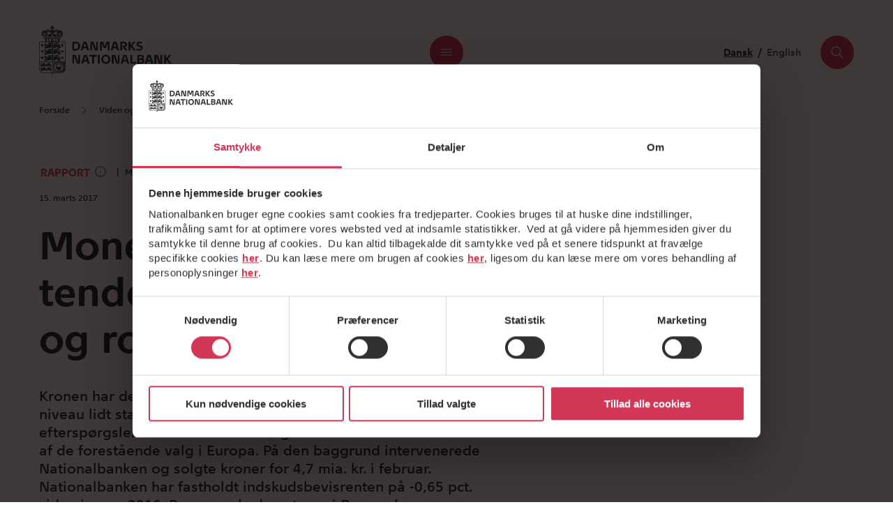

--- FILE ---
content_type: text/html; charset=utf-8
request_url: https://www.nationalbanken.dk/da/viden-og-nyheder/publikationer-og-taler/arkiv-publikationer/2017/monetaere-og-finansielle-tendenser-stabil-krone-og-roligt-pengemarked
body_size: 34783
content:
<!DOCTYPE html>
<html lang="da">
<head>
    <meta charset="utf-8"/>
    <meta name="viewport" content="width=device-width, initial-scale=1.0"/>
    <title>Monet&#xE6;re og finansielle tendenser &#x2013; Stabil krone og roligt pengemarked</title>
<meta name="description" content="Kronen har de seneste m&#xE5;neder ligget stabil over for euroen p&#xE5; et niveau lidt st&#xE6;rkere end centralkursen. I l&#xF8;bet af februar steg eftersp&#xF8;rgslen efter kroner som f&#xF8;lge af usikkerhed om udfaldene af de forest&#xE5;ende valg i Europa. P&#xE5; den baggrund intervenerede Nationalbanken og solgte kroner for 4,7 mia. kr. i februar. Nationalbanken har fastholdt indskudsbevisrenten p&#xE5; -0,65 pct. siden januar 2016. Pengemarkedsrenterne i Danmark og euroomr&#xE5;det har v&#xE6;ret stabile gennem en l&#xE6;ngere periode. Udsvingene i de helt korte danske pengemarkedsrenter er mindsket, efter Nationalbanken indf&#xF8;rte daglige k&#xF8;b og salg af indskudsbeviser. &#xA;" />
    <link rel="canonical" href="https://www.nationalbanken.dk/da/viden-og-nyheder/publikationer-og-taler/arkiv-publikationer/2017/monetaere-og-finansielle-tendenser-stabil-krone-og-roligt-pengemarked" />
    <link rel="alternate" hreflang="da" href="https://www.nationalbanken.dk/da/viden-og-nyheder/publikationer-og-taler/arkiv-publikationer/2017/monetaere-og-finansielle-tendenser-stabil-krone-og-roligt-pengemarked" />

    <meta property="og:title" content="Monet&#xE6;re og finansielle tendenser &#x2013; Stabil krone og roligt pengemarked" />
    <meta property="og:description" content="" />
    <meta property="og:type" content="website" />         <meta property="og:url" content="https://www.nationalbanken.dk/da/viden-og-nyheder/publikationer-og-taler/arkiv-publikationer/2017/monetaere-og-finansielle-tendenser-stabil-krone-og-roligt-pengemarked"/>
    <meta property="og:site_name" content="Nationalbanken.dk" />
<meta property="og:locale" content="da"/>
        <meta property="og:locale:alternate" content="da"/>
    <meta name="addsearch-custom-field" data-type="text" content="content_type=Rapport"/>
    <meta name="addsearch-custom-field" data-type="text" content="topic=Monet&#xE6;re og finansielle tendenser;topic=Dansk &#xF8;konomi"/>
    <meta name="addsearch-custom-field" data-type="date" content="publish_time=2017-03-15"/>
    <meta property="article:published_time" content="2017-03-15" />
    <meta name="addsearch-custom-field" data-type="text" content="theme=pink"/>
    <meta name="addsearch-custom-field" data-type="text" content="icon=/media/4pnfpa4n/420-cirkel.svg"/>

    <meta name="pageId" content="8264" />

        <script id="Cookiebot" data-culture="da" data-cbid="f111900b-628b-46db-835e-cca2fea8875f" type="text/javascript" async src="https://consent.cookiebot.com/uc.js"></script>

        <script type="text/plain" data-cookieconsent="statistics" src="https://siteimproveanalytics.com/js/siteanalyze_273693.js"></script>

    <link rel="preconnect" href="https://js.monitor.azure.com">
    <link rel="preload" as="font" type="font/woff2" crossorigin href="/dist/fonts/Nationalbank-Regular.woff2">
    <link rel="preload" as="font" type="font/woff2" crossorigin href="/dist/fonts/Nationalbank-Medium.woff2">
    <link rel="preload" as="font" type="font/woff2" crossorigin href="/dist/fonts/Nationalbank-Bold.woff2">

    <link rel="stylesheet" href="/dist/assets/main.f321f823.css" />
    <script type="module" src="/dist/assets/main.4fe145e5.js"></script>
    <link rel="stylesheet" media="print" href="/dist/assets/print.css" />
</head>
<body class="theme theme--pink">
    <header class="">
        <dnb-header
    logo-link='{"icon":null,"text":"Danmarks Nationalbank","title":null,"target":null,"url":"https://www.nationalbanken.dk/da"}'
    language='{"current":"Dansk","link":{"icon":null,"text":"English","title":null,"target":null,"url":"https://www.nationalbanken.dk/en/news-and-knowledge/publications-and-speeches/archive-publications/2017"}}'
    navigation='{"open":"\u00C5bn menu","close":"Luk menu","primary":[{"header":{"icon":null,"text":"Viden og nyheder","title":null,"target":null,"url":"https://www.nationalbanken.dk/da/viden-og-nyheder"},"intro":null,"links":[{"icon":null,"text":"S\u00F8g i vidensarkivet","title":null,"target":null,"url":"https://www.nationalbanken.dk/da/soeg-i-vidensarkivet"},{"icon":null,"text":"Publikationer og taler","title":null,"target":null,"url":"https://www.nationalbanken.dk/da/viden-og-nyheder/publikationer-og-taler"},{"icon":null,"text":"Podcast","title":null,"target":null,"url":"https://www.nationalbanken.dk/da/viden-og-nyheder/podcasts"},{"icon":null,"text":"Data og statistik","title":null,"target":null,"url":"https://www.nationalbanken.dk/da/viden-og-nyheder/data-og-statistik"},{"icon":null,"text":"Presse","title":null,"target":null,"url":"https://www.nationalbanken.dk/da/viden-og-nyheder/presse"},{"icon":null,"text":"Kalender","title":null,"target":null,"url":"https://www.nationalbanken.dk/da/viden-og-nyheder/kalender"}]},{"header":{"icon":null,"text":"Vores arbejde","title":null,"target":null,"url":"https://www.nationalbanken.dk/da/vores-arbejde"},"intro":null,"links":[{"icon":null,"text":"Stabile priser, pengepolitik og dansk \u00F8konomi","title":null,"target":null,"url":"https://www.nationalbanken.dk/da/vores-arbejde/stabile-priser-pengepolitik-og-dansk-oekonomi"},{"icon":null,"text":"Stabilt finansielt system","title":null,"target":null,"url":"https://www.nationalbanken.dk/da/vores-arbejde/stabilt-finansielt-system"},{"icon":null,"text":"Sikre og effektive betalinger","title":null,"target":null,"url":"https://www.nationalbanken.dk/da/vores-arbejde/sikre-og-effektive-betalinger"},{"icon":null,"text":"Sedler og m\u00F8nter","title":null,"target":null,"url":"https://www.nationalbanken.dk/da/vores-arbejde/sedler-og-moenter"},{"icon":null,"text":"Statsg\u00E6ld","title":null,"target":null,"url":"https://www.nationalbanken.dk/da/vores-arbejde/statsgaeld"}]}],"secondary":{"header":null,"intro":null,"links":[{"icon":null,"text":"Undervisning","title":null,"target":null,"url":"/da/undervisning"},{"icon":null,"text":"Forskning","title":null,"target":null,"url":"/da/forskning"},{"icon":null,"text":"Karriere","title":null,"target":null,"url":"/da/karriere"},{"icon":null,"text":"Om os","title":null,"target":null,"url":"/da/om-os"}]},"themes":{"navigation":{"header":"Aktuelle temaer","intro":"","links":[{"icon":null,"text":"Nye m\u00F8nter","title":null,"target":null,"url":"https://www.nationalbanken.dk/da/vores-arbejde/sedler-og-moenter/nye-moenter"},{"icon":null,"text":"Ugyldige sedler","title":null,"target":null,"url":"https://www.nationalbanken.dk/da/fremtidens-kontanter"},{"icon":null,"text":"Klima","title":null,"target":null,"url":"https://www.nationalbanken.dk/da/temaer/klima"},{"icon":null,"text":"Inflation","title":null,"target":null,"url":"https://www.nationalbanken.dk/da/temaer/inflation"},{"icon":null,"text":"Digitalisering ","title":null,"target":null,"url":"https://www.nationalbanken.dk/da/temaer/digitalisering"}]},"link":{"icon":null,"text":"Se mere om temaerne","title":null,"target":null,"url":"/da/temaer"},"current":{"icon":null,"image":{"alt":null,"caption":null,"src":"/media/emzdffmt/menufoto-nye-moenter.png?width=600\u0026height=600\u0026v=1dc642f7413d6d0\u0026hmac=e23d753b7686acdb46083760d362540c04f985d82175486b0f678581673999f5","srcset":null},"link":{"icon":null,"text":"L\u00E6s mere","title":null,"target":null,"url":"https://www.nationalbanken.dk/da/vores-arbejde/sedler-og-moenter/nye-moenter"},"heading":"Nye m\u00F8nter","description":"De danske m\u00F8nter f\u00E5r nyt design, i anledningen af at H.M. Kong Frederik 10. er blevet Danmarks regent. B\u00E5de de nye m\u00F8nter og de tidligere m\u00F8nter i m\u00F8ntr\u00E6kken er gyldige som betalingsmiddel. Her kan du blive klogere p\u00E5 de nye m\u00F8nter, deres design, og hvorn\u00E5r du kan v\u00E6re heldig at f\u00E5 dem i h\u00E5nden.","topic":null}}}'
    search='{"publicKey":"d12ed5e191884c7c3d0ab6d66f766f07","open":"\u00C5bn s\u00F8g","close":"Luk s\u00F8g","searchField":{"inputPlaceholder":"S\u00F8g p\u00E5 Nationalbanken.dk","inputClear":"Nulstil","buttonText":"S\u00F8g","noResults":"gav desv\u00E6rre ingen resultater.","noResultsTryAgain":"Pr\u00F8v at \u00E6ndre din s\u00F8gning eller se de mest popul\u00E6re s\u00F8gninger nedenfor.","minLengthText":"Indtast mindst \u00E9t s\u00F8geord","resultsPage":{"icon":null,"text":null,"title":null,"target":null,"url":"https://www.nationalbanken.dk/da/soeg"}},"popularTopics":{"header":"Popul\u00E6re emner","intro":null,"links":[{"icon":null,"text":"Inflation","title":null,"target":null,"url":"/da/temaer/inflation"}]},"latestNews":{"header":"","link":{"icon":null,"text":"Alle seneste nyheder og pressemeddelser","title":null,"target":null,"url":"https://www.nationalbanken.dk/da/viden-og-nyheder/publikationer-og-taler"},"cards":[{"media":null,"metaData":{"type":"\u00D8vrige publikationer","topic":null,"publishTime":{"dateTime":"2026-01-15T10:00:00","text":"15. januar 2026"}},"link":{"icon":null,"text":"ECB \u00D8konomisk Bulletin, december 2025","title":null,"target":null,"url":"https://www.nationalbanken.dk/da/viden-og-nyheder/publikationer-og-taler/oevrige-publikationer/2025/ecb-oekonomisk-bulletin-december-2025"}},{"media":null,"metaData":{"type":"Statistiknyhed","topic":"Udl\u00E5nsunders\u00F8gelsen","publishTime":{"dateTime":"2026-01-09T08:00:00","text":"09. januar 2026"}},"link":{"icon":null,"text":"Efter\u00ADsp\u00F8rgslen efter l\u00E5n steg i 2025","title":null,"target":null,"url":"https://www.nationalbanken.dk/da/viden-og-nyheder/data-og-statistik/bank-og-realkredit/udlaansundersoegelsen/20260109-efterspoergslen-efter-laan-steg-i-2025"}},{"media":{"image":{"alt":null,"caption":null,"src":"/media/orbhbtaa/groenland-2.jpeg?rxy=0.7200647249190939,0.6773004460924881\u0026width=480\u0026height=270\u0026v=1dc596e93c55510\u0026hmac=9a44c85c70058608c19db23224e5df8734f8d19d605d2f03ef9135b02d9dbfb4","srcset":null},"icon":null,"ratio":"16x9","theme":"pink"},"metaData":{"type":"Analyse","topic":"Gr\u00F8nlandsk \u00F8konomi","publishTime":{"dateTime":"2026-01-06T08:30:01","text":"06. januar 2026"}},"link":{"icon":null,"text":"Opbremsning i v\u00E6ksten og store udfordringer forude","title":null,"target":null,"url":"https://www.nationalbanken.dk/da/viden-og-nyheder/publikationer-og-taler/analyse/2026/opbremsning-i-vaeksten-og-store-udfordringer-forude"}}]}}'></dnb-header>

        
<div class="theme">
    <div class="container">
        <nav class="breadcrumb" aria-label="breadcrumbs">

                <ol class="breadcrumb__parent">
                    <li class="breadcrumb__item">
                        <dnb-icon name="chevron-left" aria-hidden="true"></dnb-icon>
                        <dnb-link class="breadcrumb__link" href="https://www.nationalbanken.dk/da">Forrige niveau</dnb-link>
                    </li>
                </ol>
                <ol class="breadcrumb__list">
                        <li class="breadcrumb__item">
                                <dnb-link class="breadcrumb__link" href="https://www.nationalbanken.dk/da">Forside</dnb-link>
                        </li>
                        <li class="breadcrumb__item">
                                <dnb-icon name="chevron-right" aria-hidden="true"></dnb-icon>
                                <dnb-link class="breadcrumb__link" href="https://www.nationalbanken.dk/da/viden-og-nyheder">Viden og nyheder</dnb-link>
                        </li>
                        <li class="breadcrumb__item">
                                <dnb-icon name="chevron-right" aria-hidden="true"></dnb-icon>
                                <dnb-link class="breadcrumb__link" href="https://www.nationalbanken.dk/da/viden-og-nyheder/publikationer-og-taler">Publikationer og taler</dnb-link>
                        </li>
                        <li class="breadcrumb__item">
                                <dnb-icon name="chevron-right" aria-hidden="true"></dnb-icon>
                                <span class="breadcrumb__last">Monet&#xE6;re og finansielle tendenser &#x2013; Stabil krone og roligt pengemarked</span>
                        </li>
                </ol>
        </nav>

        <script type="application/ld+json">
            {
  "@context": "https://schema.org",
  "@type": "BreadcrumbList",
  "itemListElement": [
    {
      "@type": "ListItem",
      "position": 1,
      "name": "Forside",
      "item": "https://www.nationalbanken.dk/da"
    },
    {
      "@type": "ListItem",
      "position": 2,
      "name": "Viden og nyheder",
      "item": "https://www.nationalbanken.dk/da/viden-og-nyheder"
    },
    {
      "@type": "ListItem",
      "position": 3,
      "name": "Publikationer og taler",
      "item": "https://www.nationalbanken.dk/da/viden-og-nyheder/publikationer-og-taler"
    },
    {
      "@type": "ListItem",
      "position": 4,
      "name": "Monetære og finansielle tendenser – Stabil krone og roligt pengemarked",
      "item": "https://www.nationalbanken.dk/da/viden-og-nyheder/publikationer-og-taler/arkiv-publikationer/2017/monetaere-og-finansielle-tendenser-stabil-krone-og-roligt-pengemarked"
    }
  ]
}
        </script>
    </div>
</div>

    </header>
    <main class="main" role="main">
        <!-- Pre-read -->
<section class="preread pt-4 pb-4">
    <div class="container">
        <div class="row">
            <div class="col-12 col-xl-7">
                <div class="hero-article">
                        <div class="mt-2 mt-md-4 mb-4">
        <div class="d-flex mb-2">
                <button class="hero-article__type js-trigger-footnote" aria-expanded="false" aria-describedby="footnote-panel-content" aria-controls="footnote-panel" id="footnote-button-id-2360" data-id="footnote-content-type-2360">
                    Rapport
                    <dnb-icon name="info" size="medium" />
                </button>
                <div id="footnote-content-type-2360" class="d-none">
                    <p class="MsoNormal"><span style="font-size: 11.0pt; line-height: 107%; font-family: 'Calibri',sans-serif; mso-ascii-theme-font: minor-latin; mso-fareast-font-family: Calibri; mso-fareast-theme-font: minor-latin; mso-hansi-theme-font: minor-latin; mso-bidi-font-family: 'Times New Roman'; mso-bidi-theme-font: minor-bidi; mso-ansi-language: DA; mso-fareast-language: EN-US; mso-bidi-language: AR-SA;">Rapporter er tilbagevendende beretninger om Nationalbankens arbejdsområder og virksomhed. Her finder du bl.a. Nationalbankens årsrapport. Rapporter er for dig, der har brug for en status og opdatering på den forgangne periode.</span></p>
                </div>
                <span class="hero-article__topic">Monet&#xE6;re og finansielle tendenser</span>
        </div>
            <time class="hero-article__date" datetime="2017-03-15T09:30:00">
                15. marts 2017
            </time>
    </div>
<h1 class="h2 ">Monetære og finansielle tendenser – Stabil krone og roligt pengemarked</h1>
<p class="mb-2 hero-article__manchet">Kronen har de seneste måneder ligget stabil over for euroen på et niveau lidt stærkere end centralkursen. I løbet af februar steg efterspørgslen efter kroner som følge af usikkerhed om udfaldene af de forestående valg i Europa. På den baggrund intervenerede Nationalbanken og solgte kroner for 4,7 mia. kr. i februar. Nationalbanken har fastholdt indskudsbevisrenten på -0,65 pct. siden januar 2016. Pengemarkedsrenterne i Danmark og euroområdet har været stabile gennem en længere periode. Udsvingene i de helt korte danske pengemarkedsrenter er mindsket, efter Nationalbanken indførte daglige køb og salg af indskudsbeviser. 
</p>
<hr class="mb-4 mt-4" />



                        <div class="row">
                            <dnb-expandable
                                class="col-12 col-md-9 mb-4 mb-md-5" size="xlarge"
                                            header="Emner"
                                            ?is-expanded=${true}>
                                <dnb-topics topics='[{"icon":null,"text":"Monet\u00E6re og finansielle tendenser","title":null,"target":null,"url":"/da/soeg-i-vidensarkivet?term=Monet%C3%A6re\u002Bog\u002Bfinansielle\u002Btendenser"},{"icon":null,"text":"Dansk \u00F8konomi","title":null,"target":null,"url":"/da/soeg-i-vidensarkivet?term=Dansk\u002B%C3%B8konomi"}]'></dnb-topics>
                            </dnb-expandable>
                        </div>
                </div>
            </div>

            <!-- Pre-read: Navigation -->
        </div>
    </div>
</section>
<section class="content ">
    <dnb-page-features
        label="Luk"
                       url-copied="Url blev kopieret til udklipsholderen."
                       sections='{"scrollUp":{"id":"scrollUp","title":"Til top","content":null},"chapters":{"id":"","title":"","content":[]},"podcast":{"id":"podcast","title":"Podcast","content":null},"download":{"id":"","title":"","content":[]},"share":{"id":"share","title":"Del","content":"https://www.nationalbanken.dk/da/viden-og-nyheder/publikationer-og-taler/arkiv-publikationer/2017/monetaere-og-finansielle-tendenser-stabil-krone-og-roligt-pengemarked"}}'>
    </dnb-page-features>

</section>
<section class="content">
        <div class=" module module--related-cards">
        <div class="container">
            <div class="row">
                    <div class="col-12">
        <div class="row">

            <div class="col-12 col-md-7 col-xl-6  mb-4">
                        <h3>Download</h3>
            </div>
        </div>
    </div>


<div class="related-cards container">
    <div class="related-cards__row">
            <div class="related-cards__col theme--pink col-9 col-sm-6 col-lg-4 col-xl-3 push-xl-1">
                <dnb-related-card 
                    name="Rapport Monetaere og finansielle tendenser marts2017" 
                    icon='null' 
                    link='{"icon":{"name":null,"svg":null,"src":null,"color":null},"text":"Download","title":null,"target":"_self","url":"/media/oq4jlqqv/rapport-monetaere-og-finansielle-tendenser-marts2017.pdf"}'
                    date='null'></dnb-related-card>
            </div>
    </div>
</div>

            </div>
        </div>
    </div>
    <div class=" module module--link-list pt-6 pb-6">
        <div class="container">
            <div class="row">
                    <div class="col-12">
        <div class="row">

            <div class="col-12 col-md-7 col-xl-6  mb-4">
                        <h3>Læs flere publikationer i serien "Monetære og finansielle tendenser"</h3>
            </div>
        </div>
    </div>

    <div class="col-12 col-sm-10 col-md-5 col-xl-3 push-md-1">
        <dnb-content-card media='{"image":{"alt":"091 Samfund","caption":null,"src":"/media/4fxgqn2s/91-samfund.jpg?rxy=0.42718446601941745,0.46821590332918495\u0026width=480\u0026height=480\u0026v=1dc596eaefd1b10\u0026hmac=a86225aea780a601a72613465b1e3ae0ac0725d39d2eba759f6cd30f4f3ad55f","srcset":null},"icon":null,"ratio":"1x1","theme":"gray-medium"}' meta-data='{"type":"Analyse","topic":"Monet\u00E6re og finansielle tendenser","publishTime":{"dateTime":"2025-09-24T08:45:00","text":"24. september 2025"}}' link='{"icon":null,"text":"Neutral pengepolitik i en tid med global usikkerhed","title":"L\u00E6s mere om Neutral pengepolitik i en tid med global usikkerhed","target":null,"url":"https://www.nationalbanken.dk/da/viden-og-nyheder/publikationer-og-taler/analyse/2025/neutral-pengepolitik-i-en-tid-med-global-usikkerhed"}'></dnb-content-card>
    </div>
    <div class="col-12 col-sm-10 col-md-5 col-xl-3 push-md-1">
        <dnb-content-card media='{"image":{"alt":"05 Nationalbankens Bygning Havnegade","caption":null,"src":"/media/c0yplqtt/05-nationalbankens-bygning-havnegade.jpg?rxy=0.5372168284789643,0.5533980582524272\u0026width=480\u0026height=480\u0026v=1d94789e817b620\u0026hmac=beeffd03ef0700dffbea1ad5afa5cd6594f814e6db400bd6f6a165f7097ee35d","srcset":null},"icon":null,"ratio":"1x1","theme":"gray-medium"}' meta-data='{"type":"Analyse","topic":"Monet\u00E6re og finansielle tendenser","publishTime":{"dateTime":"2025-03-19T09:40:00","text":"19. marts 2025"}}' link='{"icon":null,"text":"P\u00E5 vej mod en neutral pengepolitik i 2025","title":"L\u00E6s mere om P\u00E5 vej mod en neutral pengepolitik i 2025","target":null,"url":"https://www.nationalbanken.dk/da/viden-og-nyheder/publikationer-og-taler/analyse/2025/paa-vej-mod-en-neutral-pengepolitik-i-2025"}'></dnb-content-card>
    </div>
    <div class="col-12 col-sm-10 col-md-5 col-xl-3 push-md-1">
        <dnb-content-card media='{"image":{"alt":"002 Samfund","caption":null,"src":"/media/0v0nj110/02-samfund.jpg?rxy=0.7093941717791411,0.5295776676335473\u0026width=480\u0026height=480\u0026v=1dc596dee234b30\u0026hmac=c6608e7d5522399cc24529a0953eb9fb315e757d03099b500027ad5fe8c95780","srcset":null},"icon":null,"ratio":"1x1","theme":"gray-medium"}' meta-data='{"type":"Analyse","topic":"Monet\u00E6re og finansielle tendenser","publishTime":{"dateTime":"2024-09-25T09:30:00","text":"25. september 2024"}}' link='{"icon":null,"text":"Renterne er sat ned, men pengepolitik\u00ADken er fortsat stram","title":"L\u00E6s mere om Renterne er sat ned, men pengepolitik\u00ADken er fortsat stram","target":null,"url":"https://www.nationalbanken.dk/da/viden-og-nyheder/publikationer-og-taler/analyse/2024/renterne-er-sat-ned-men-pengepolitikken-er-fortsat-stram"}'></dnb-content-card>
    </div>


            </div>
        </div>
    </div>

</section>

    </main>
    <footer>
        <dnb-footer
    copyright="&copy; 2026 Danmarks Nationalbank"
    navigation='[{"header":"Samarbejder","intro":null,"links":[{"icon":null,"text":"Det Systemiske Risikor\u00E5d","title":null,"target":null,"url":"/da/vores-arbejde/stabilt-finansielt-system/makroprudentiel-politik/det-systemiske-risikoraad"},{"icon":null,"text":"FSOR: Samarbejde om operationel robusthed","title":null,"target":null,"url":"/da/vores-arbejde/stabilt-finansielt-system/cyberrobusthed/fsor-samarbejde-om-operationel-robusthed"},{"icon":null,"text":"Betalingsr\u00E5det","title":null,"target":null,"url":"/da/vores-arbejde/sikre-og-effektive-betalinger/betalingsraadet"},{"icon":null,"text":"Statistikindberetning (FIONA)","title":null,"target":null,"url":"/da/viden-og-nyheder/data-og-statistik/for-indberettere#fiona"},{"icon":null,"text":"Samarbejde i Danmark og udlandet","title":null,"target":null,"url":"/da/om-os/samarbejde-i-danmark-og-udlandet"}]},{"header":"Juridiske oplysninger","intro":null,"links":[{"icon":null,"text":"Privatlivspolitik","title":null,"target":null,"url":"/da/juridiske-oplysninger/privatlivspolitik"},{"icon":null,"text":"Cookiepolitik","title":null,"target":null,"url":"/da/juridiske-oplysninger/cookiepolitik"},{"icon":null,"text":"Nationalbankens whistleblowerordning","title":null,"target":null,"url":"/da/juridiske-oplysninger/nationalbankens-whistleblowerordning"},{"icon":null,"text":"Ophavsret","title":null,"target":null,"url":"/da/juridiske-oplysninger/ophavsret"},{"icon":null,"text":"Tilg\u00E6ngelighedserkl\u00E6ring","title":null,"target":"_blank","url":"https://www.was.digst.dk/nationalbanken-dk-da"},{"icon":null,"text":"Regler og formularer for kontohavere","title":null,"target":null,"url":"/da/vores-arbejde/sikre-og-effektive-betalinger/regler-og-formularer-for-kontohavere"},{"icon":null,"text":"F\u00F8devarestyrelsens Smiley-ordning","title":null,"target":"_blank","url":"https://www.findsmiley.dk/961721"}]}]'
    newsletter-header="Tilmeld dig vores nyhedsbrev, og f&#xE5; de seneste publikationer, n&#xF8;gletal og jobopslag."
    newsletter-cta='{"icon":null,"text":"Tilmeld nyhedsbrev","title":null,"target":null,"url":"https://www.nationalbanken.dk/da/nyhedsservice"}'
    newsletter-link='{"icon":null,"text":"F\u00E5 notifikationer om siteopdateringer via RSS","title":null,"target":null,"url":"https://www.nationalbanken.dk/da/rss-feeds"}'
    social-media-navigation='{"header":null,"intro":null,"links":[{"icon":{"name":null,"svg":"\u003Csvg width=\u002232\u0022 height=\u002232\u0022 viewBox=\u00220 0 32 32\u0022 fill=\u0022none\u0022 xmlns=\u0022http://www.w3.org/2000/svg\u0022\u003E\n\u003Cpath d=\u0022M23.8611 23.4295V17.6719C23.8611 14.8423 23.252 12.6808 19.9507 12.6808C18.3591 12.6808 17.298 13.5455 16.8658 14.3706H16.8267V12.936H13.7023V23.4295H16.9641V18.2223C16.9641 16.8468 17.2197 15.5304 18.9095 15.5304C20.5797 15.5304 20.5993 17.0828 20.5993 18.3009V23.4099H23.8611V23.4295Z\u0022 fill=\u0022#303030\u0022/\u003E\n\u003Cpath d=\u0022M8.3962 12.9372H11.658V23.4303H8.3962V12.9372Z\u0022 fill=\u0022#303030\u0022/\u003E\n\u003Cpath d=\u0022M10.0269 7.70898C8.98572 7.70898 8.14062 8.55408 8.14062 9.59529C8.14062 10.6365 8.98572 11.5012 10.0269 11.5012C11.0681 11.5012 11.9132 10.6369 11.9132 9.59529C11.9132 8.5537 11.0685 7.70898 10.0269 7.70898Z\u0022 fill=\u0022#303030\u0022/\u003E\n\u003C/svg\u003E\n","src":null,"color":null},"text":"https://www.linkedin.com/company/danmarks-nationalbank","title":"LinkedIn","target":null,"url":"https://www.linkedin.com/company/danmarks-nationalbank"},{"icon":{"name":null,"svg":"\u003Csvg width=\u002232\u0022 height=\u002232\u0022 viewBox=\u00220 0 32 32\u0022 fill=\u0022none\u0022 xmlns=\u0022http://www.w3.org/2000/svg\u0022\u003E\n\u003Cpath d=\u0022M17.1927 23.5693V16.2717H19.5501L19.9037 13.4273H17.1927V11.6101C17.1927 10.7871 17.4121 10.226 18.5501 10.226L20 10.225V7.68072C19.7488 7.64669 18.8888 7.56934 17.8878 7.56934C15.7964 7.56934 14.3644 8.89459 14.3644 11.3285V13.4262H12V16.2706H14.3644V23.5683H17.1927V23.5693Z\u0022 fill=\u0022#303030\u0022/\u003E\n\u003C/svg\u003E\n","src":null,"color":null},"text":"https://www.facebook.com/Nationalbanken/","title":"Facebook","target":null,"url":"https://www.facebook.com/Nationalbanken/"},{"icon":{"name":null,"svg":"\u003C?xml version=\u00221.0\u0022 encoding=\u0022UTF-8\u0022?\u003E\u003Csvg id=\u0022Layer_2\u0022 xmlns=\u0022http://www.w3.org/2000/svg\u0022 viewBox=\u00220 0 32 32\u0022\u003E\u003Cdefs\u003E\u003Cstyle\u003E.cls-1{fill:none;}\u003C/style\u003E\u003C/defs\u003E\u003Cg id=\u0022Layer_2-2\u0022\u003E\u003Cpath d=\u0022M24.05225,15.9947c0,.7235.01372,1.44734-.00381,2.17041-.01794.74011-.02488,1.48131-.15394,2.21564-.31509,1.79277-1.59573,3.13405-3.3795,3.48799-.44622.08854-.90628.13791-1.36112.14683-1.6298.03196-3.26015.05379-4.89019.04877-.79137-.00244-1.58816-.02683-2.37258-.12255-1.46412-.17867-2.61774-.87948-3.33888-2.20234-.32527-.59667-.49596-1.24634-.54242-1.92132-.04312-.62641-.06383-1.25511-.07118-1.88307-.0141-1.20544-.02591-2.41124-.01117-3.61655.00958-.78363.02225-1.57202.11366-2.34884.19052-1.61905.97523-2.85248,2.49677-3.54482.74461-.33882,1.54143-.44318,2.35025-.45323,1.60231-.01991,3.20482-.04157,4.80714-.03568.77379.00284,1.55253.02214,2.31995.11176,1.61314.18838,2.84359.96744,3.54037,2.48043.30702.66667.4279,1.37956.45008,2.10681.03414,1.11949.05002,2.23954.07365,3.35935-.00903.00015-.01805.00029-.02708.00043ZM15.74371,9.37184c-1.01788.02774-2.17102.04882-3.32315.09506-.5522.02216-1.08759.15338-1.56974.43764-.80465.4744-1.23281,1.21028-1.33565,2.11428-.08472.74472-.11456,1.49846-.12153,2.24864-.01297,1.39465-.00204,2.78979.02076,4.18436.00901.55075.03795,1.1067.12488,1.64954.19925,1.24425.99171,2.05061,2.21194,2.32643.67835.15333,1.37021.15254,2.05679.15984,1.54081.0164,3.08211.00375,4.62301-.01425.52296-.00611,1.04871-.03705,1.56726-.1032,1.25666-.1603,2.14142-.98989,2.41983-2.22166.15235-.67404.15586-1.36155.16035-2.04406.0113-1.71623-.00333-3.43275-.02361-5.14897-.00472-.39962-.0484-.80286-.11763-1.1968-.1528-.86949-.59116-1.55866-1.3786-1.99133-.55091-.30271-1.15783-.40344-1.77657-.42089-1.1339-.03196-2.26824-.04876-3.53833-.07465Z\u0022/\u003E\u003Cpath d=\u0022M15.9834,20.14928c-2.25915-.01289-4.14451-1.80147-4.1415-4.15518.00298-2.32438,1.85197-4.13987,4.15346-4.14616,2.29051-.00626,4.14653,1.86909,4.14441,4.1571-.00211,2.28553-1.8683,4.14627-4.15637,4.14424ZM18.66621,16.00431c.0019-1.47469-1.19409-2.68489-2.65615-2.68772-1.48301-.00287-2.69888,1.19464-2.70129,2.6605-.00245,1.48992,1.19148,2.69428,2.67415,2.6975,1.47963.00321,2.68139-1.19272,2.68329-2.67027Z\u0022/\u003E\u003Cpath d=\u0022M20.29337,10.72795c.54494.00022.9763.42547.97797.96414.00168.54068-.43651.97214-.98683.97167-.54118-.00045-.968-.43026-.96641-.97317.00158-.54207.42789-.96286.97527-.96264Z\u0022/\u003E\u003Crect class=\u0022cls-1\u0022 width=\u002232\u0022 height=\u002232\u0022/\u003E\u003C/g\u003E\u003C/svg\u003E","src":null,"color":null},"text":"https://www.instagram.com/nationalbanken/","title":"Instagram","target":null,"url":"https://www.instagram.com/nationalbanken/"},{"icon":{"name":null,"svg":"\u003C?xml version=\u00221.0\u0022 encoding=\u0022UTF-8\u0022?\u003E\u003Csvg id=\u0022Layer_2\u0022 xmlns=\u0022http://www.w3.org/2000/svg\u0022 viewBox=\u00220 0 32 32\u0022\u003E\u003Cdefs\u003E\u003Cstyle\u003E.cls-1{fill:none;}\u003C/style\u003E\u003C/defs\u003E\u003Cg id=\u0022Layer_2-2\u0022\u003E\u003Cpath d=\u0022M12.0694,17.81211c-.08159.00412-.16314.00925-.24477.01214-.16671.00592-.33345.01452-.5002.01514-.58518.00218-1.1566-.08486-1.70844-.28239-.40977-.14668-.78814-.34984-1.12681-.62802-.3257-.26753-.5858-.58584-.79008-.95233-.16854-.30237-.2898-.62345-.35898-.96174-.03966-.19395-.0577-.39239-.08371-.58904-.02705-.20443-.05337-.40897-.07729-.61379-.0138-.11814-.02145-.23698-.03321-.35536-.01967-.19794-.04159-.39566-.06034-.59368-.0132-.13938-.02196-.27917-.03403-.41866-.02009-.23214-.04141-.46417-.06185-.69628-.00614-.06968-.01209-.1394-.01637-.20921-.01111-.1814-.02057-.3629-.03192-.54428-.01507-.24089-.03561-.48152-.04583-.7226-.01059-.24991-.0271-.50109-.01326-.75017.02072-.37268.09945-.73361.31386-1.05145.17533-.2599.42032-.41282.72431-.47639.33513-.07008.66456-.02709.98997.0577.33912.08836.66225.22075.97209.38351.36513.19181.71527.40929,1.03631.66849.2641.21323.52301.43383.77288.66351.26177.24061.5162.49.76235.74658.23054.24031.45215.48989.66693.74447.5135.60865,1.01023,1.23101,1.45395,1.89305.31352.46778.62325.9385.91964,1.41722.17593.28416.32268.5864.48264.88045.00579.01064.01254.02076.02532.04177.0393-.07839.071-.15035.11004-.21808.22595-.39193.4469-.78699.68288-1.17283.18482-.30217.38287-.59679.58617-.88697.23492-.33532.47832-.66489.72504-.99168.19318-.25588.39381-.50635.59722-.75423.14338-.17473.29227-.3455.44694-.51031.33258-.35438.66147-.71301,1.00914-1.05219.26179-.2554.54708-.48729.82798-.72241.38861-.32528.81633-.5923,1.27061-.81561.33942-.16685.69256-.30007,1.06573-.36755.32923-.05954.6593-.06736.97799.06077.25203.10133.43996.27685.56881.51444.14312.26392.22072.54818.23548.84703.01236.25024.01995.5013.01472.75168-.0051.24369-.0284.48704-.04515.73045-.01461.21223-.03048.42437-.04713.63645-.02027.25806-.04111.51608-.06325.77399-.0197.22955-.04106.45895-.0625.68835-.02045.2187-.0393.43759-.0637.65586-.02835.25357-.05811.5071-.09438.75962-.03686.25659-.06887.51508-.12741.76707-.08243.35488-.22717.68876-.43496.98876-.13357.19285-.2766.38348-.44111.54965-.34114.34459-.74841.59318-1.19968.77447-.29449.1183-.59741.20231-.90728.25973-.19481.03609-.39407.05394-.59216.06508-.2475.01393-.49588.0166-.74385.01607-.12062-.00026-.24121-.01882-.32672-.02611.30296.0905.64102.18212.97272.2928.47369.15806.91844.37918,1.31319.6874.27749.21667.51678.4738.67679.79141.10773.21384.17285.44111.19476.68434.0349.38747-.05367.74581-.20747,1.0949-.13832.31396-.32393.59852-.55039.85406-.19536.22044-.39417.43988-.61009.63961-.40043.3704-.83048.70304-1.33221.93069-.26348.11955-.53538.20372-.82541.23602-.58419.06505-1.09241-.10867-1.55283-.45931-.4383-.3338-.76232-.76301-1.0376-1.23203-.13131-.22374-.26125-.45069-.3641-.68819-.175-.40411-.3292-.81728-.4897-1.22759-.04199-.10735-.07425-.21848-.11271-.32726-.00813-.02298-.02382-.04329-.04429-.07941-.02122.03603-.0386.05743-.04755.08192-.13801.37793-.26338.76097-.41507,1.13329-.18249.44789-.39841.88017-.6618,1.28849-.18746.29061-.39384.56518-.64007.80639-.27515.26954-.58709.48821-.95663.61359-.26831.09103-.54613.12695-.82612.10084-.5354-.04994-1.01293-.26393-1.44806-.56853-.24339-.17037-.47295-.36192-.69862-.55571-.17238-.14802-.33491-.30884-.49103-.47416-.23971-.25384-.44816-.53199-.62106-.83704-.14219-.25088-.24614-.51589-.30036-.79735-.0714-.37061-.03786-.73472.1106-1.08466.09893-.23318.24035-.43707.41361-.62263.22701-.24311.48979-.43651.77644-.60134.52541-.30212,1.09538-.48557,1.67865-.63401.03228-.00821.06568-.01194.09833-.01882.03216-.00677.06403-.01489.09603-.02241l-.00058-.00544Z\u0022/\u003E\u003Crect class=\u0022cls-1\u0022 width=\u002232\u0022 height=\u002232\u0022/\u003E\u003C/g\u003E\u003C/svg\u003E","src":null,"color":null},"text":"https://bsky.app/profile/nationalbanken.dk","title":"Bluesky","target":null,"url":"https://bsky.app/profile/nationalbanken.dk"},{"icon":{"name":null,"svg":"\u003C?xml version=\u00221.0\u0022 encoding=\u0022utf-8\u0022?\u003E\r\n\u003C!-- Generator: Adobe Illustrator 27.6.1, SVG Export Plug-In . SVG Version: 6.00 Build 0)  --\u003E\r\n\u003Csvg version=\u00221.1\u0022 id=\u0022Layer_2\u0022 xmlns=\u0022http://www.w3.org/2000/svg\u0022 xmlns:xlink=\u0022http://www.w3.org/1999/xlink\u0022 x=\u00220px\u0022 y=\u00220px\u0022\r\n\t viewBox=\u00220 0 32 32\u0022 style=\u0022enable-background:new 0 0 32 32;\u0022 xml:space=\u0022preserve\u0022\u003E\r\n\u003Cg\u003E\r\n\t\u003Cpath d=\u0022M25.3,23.6l-6.7-8.8l5.6-6.7h-2.5l-4.3,5.1l-3.9-5.1H8.2l6.4,8.4l-6.1,7.1h2.6l4.7-5.6l4.2,5.6H25.3z M12.9,9.5l9.6,12.6\r\n\t\th-1.6L11.2,9.5H12.9z\u0022/\u003E\r\n\u003C/g\u003E\r\n\u003C/svg\u003E\r\n","src":null,"color":null},"text":"https://twitter.com/nationalbanken","title":"Twitter","target":null,"url":"https://twitter.com/nationalbanken"}]}' logo-alt-text="Danmarks Nationalbank">
    <template>
        <div>
                    <h4 class="mb-3">
                        <strong>Kontakt</strong>
                    </h4>
                <div>
                    <p class="mb-1">Danmarks Nationalbank</p>
                    <p class="mb-1">Langelinie All&#xE9; 47</p>
                    <p class="mb-1">
                        <span>2100</span>
                        <span>K&#xF8;benhavn &#xD8;</span>
                    </p>
                </div>
                <p class="mt-3 mb-3">
                    <a href="tel:004533636363">&#x2B;45 3363 6363</a>
                </p>
                <p class="mt-3 mb-3">
                    <a href="mailto:kommunikation@nationalbanken.dk">kommunikation@nationalbanken.dk</a>
                </p>
                <p class="mb-1">CVR-nr.: (VAT) 61092919</p>
                <p class="mb-1">EAN-nr.: 5798 0098 10700</p>
        </div>
    </template>
</dnb-footer>

    </footer>

    <dnb-footnote-panel label="Luk"></dnb-footnote-panel>

</body>
</html>


--- FILE ---
content_type: text/css
request_url: https://www.nationalbanken.dk/dist/assets/main.f321f823.css
body_size: 13237
content:
/*! normalize.css v8.0.1 | MIT License | github.com/necolas/normalize.css */html{line-height:1.15;-webkit-text-size-adjust:100%}body{margin:0}h1{font-size:2em;margin:.67em 0}hr{box-sizing:content-box;height:0;overflow:visible}pre{font-family:monospace,monospace;font-size:1em}abbr[title]{border-bottom:none;text-decoration:underline;text-decoration:underline dotted}b,strong{font-weight:bolder}code,kbd,samp{font-family:monospace,monospace;font-size:1em}small{font-size:80%}sub,sup{font-size:75%;line-height:0;position:relative;vertical-align:baseline}sub{bottom:-.25em}sup{top:-.5em}button,input,optgroup,select,textarea{font-family:inherit;font-size:100%;line-height:1.15;margin:0}button,input{overflow:visible}button,select{text-transform:none}button,[type=button],[type=reset],[type=submit]{-webkit-appearance:button}button::-moz-focus-inner,[type=button]::-moz-focus-inner,[type=reset]::-moz-focus-inner,[type=submit]::-moz-focus-inner{border-style:none;padding:0}button:-moz-focusring,[type=button]:-moz-focusring,[type=reset]:-moz-focusring,[type=submit]:-moz-focusring{outline:1px dotted ButtonText}fieldset{padding:.35em .75em .625em}progress{vertical-align:baseline}[type=number]::-webkit-inner-spin-button,[type=number]::-webkit-outer-spin-button{height:auto}[type=search]{-webkit-appearance:textfield;outline-offset:-2px}[type=search]::-webkit-search-decoration{-webkit-appearance:none}::-webkit-file-upload-button{-webkit-appearance:button;font:inherit}details{display:block}summary{display:list-item}@font-face{font-family:Nationalbank;font-style:normal;font-weight:400;font-display:swap;src:local("Nationalbank-Regular.ttf"),url(/dist/fonts/Nationalbank-Regular.woff2) format("woff2"),url(/dist/fonts/Nationalbank-Regular.woff) format("woff")}@font-face{font-family:Nationalbank;font-style:normal;font-weight:500;font-display:swap;src:local("Nationalbank-Medium.ttf"),url(/dist/fonts/Nationalbank-Medium.woff2) format("woff2"),url(/dist/fonts/Nationalbank-Medium.woff) format("woff")}@font-face{font-family:Nationalbank;font-style:normal;font-weight:700;font-display:swap;src:local("Nationalbank-Bold.ttf"),url(/dist/fonts/Nationalbank-Bold.woff2) format("woff2"),url(/dist/fonts/Nationalbank-Bold.woff) format("woff")}@font-face{font-family:Nationalbank;font-style:italic;font-weight:400;font-display:swap;src:local("Nationalbank-Italic.ttf"),url(/dist/fonts/Nationalbank-Italic.woff2) format("woff2"),url(/dist/fonts/Nationalbank-Italic.woff) format("woff")}@font-face{font-family:Nationalbank;font-style:italic;font-weight:500;font-display:swap;src:local("Nationalbank-MediumItalic.ttf"),url(/dist/fonts/Nationalbank-MediumItalic.woff2) format("woff2"),url(/dist/fonts/Nationalbank-MediumItalic.woff) format("woff")}@font-face{font-family:Nationalbank;font-style:italic;font-weight:700;font-display:swap;src:local("Nationalbank-BoldItalic.ttf"),url(/dist/fonts/Nationalbank-BoldItalic.woff2) format("woff2"),url(/dist/fonts/Nationalbank-BoldItalic.woff) format("woff")}*{box-sizing:border-box}*:before,*:after{box-sizing:border-box}html{scroll-behavior:smooth}body{background-color:#fff;overflow-x:hidden;position:relative}body.scroll-lock{overflow:hidden}img{max-width:100%}iframe{display:block;border:0}iframe.scroll-lock{overflow:hidden}[ratio="16x9"]{display:block;aspect-ratio:16/9}[ratio="4x3"]{display:block;aspect-ratio:4/3}[ratio="1x1"]{display:block;aspect-ratio:1/1}.sr-only{border:0;clip:rect(0 0 0 0);height:1px;margin:-1px;overflow:hidden;padding:0;position:absolute;width:1px}.skip-to-content{position:absolute;left:-9999px;top:-9999px;z-index:100;opacity:0}.skip-to-content:focus{left:10px;top:10px;opacity:1}.cloak:not(:defined)>*{display:none}hr{border-color:#cbcbcb;border-style:solid;border-bottom-width:0}.row{--gutter-x: 16px;--gutter-y: 0;display:flex;flex-wrap:wrap;margin-top:calc(-1 * var(--gutter-y));margin-right:calc(-.5 * var(--gutter-x));margin-left:calc(-.5 * var(--gutter-x))}.row>*{box-sizing:border-box;flex-shrink:0;width:100%;max-width:100%;padding-right:calc(var(--gutter-x) * .5);padding-left:calc(var(--gutter-x) * .5);margin-top:var(--gutter-y)}.col{flex:1 0 0%}.row-cols-auto>*{flex:0 0 auto;width:auto}.row-cols-1>*{flex:0 0 auto;width:100%}.row-cols-2>*{flex:0 0 auto;width:50%}.row-cols-3>*{flex:0 0 auto;width:33.3333333333%}.row-cols-4>*{flex:0 0 auto;width:25%}.row-cols-5>*{flex:0 0 auto;width:20%}.row-cols-6>*{flex:0 0 auto;width:16.6666666667%}.col-auto{flex:0 0 auto;width:auto}.col-1{flex:0 0 auto;width:8.33333333%}.col-2{flex:0 0 auto;width:16.66666667%}.col-3{flex:0 0 auto;width:25%}.col-4{flex:0 0 auto;width:33.33333333%}.col-5{flex:0 0 auto;width:41.66666667%}.col-6{flex:0 0 auto;width:50%}.col-7{flex:0 0 auto;width:58.33333333%}.col-8{flex:0 0 auto;width:66.66666667%}.col-9{flex:0 0 auto;width:75%}.col-10{flex:0 0 auto;width:83.33333333%}.col-11{flex:0 0 auto;width:91.66666667%}.col-12{flex:0 0 auto;width:100%}.offset-1{margin-left:8.33333333%}.offset-2{margin-left:16.66666667%}.offset-3{margin-left:25%}.offset-4{margin-left:33.33333333%}.offset-5{margin-left:41.66666667%}.offset-6{margin-left:50%}.offset-7{margin-left:58.33333333%}.offset-8{margin-left:66.66666667%}.offset-9{margin-left:75%}.offset-10{margin-left:83.33333333%}.offset-11{margin-left:91.66666667%}.g-0,.gx-0{--gutter-x: 0}.g-0,.gy-0{--gutter-y: 0}.g-1,.gx-1{--gutter-x: 4px}.g-1,.gy-1{--gutter-y: 4px}.g-2,.gx-2{--gutter-x: 8px}.g-2,.gy-2{--gutter-y: 8px}.g-3,.gx-3{--gutter-x: 16px}.g-3,.gy-3{--gutter-y: 16px}.g-4,.gx-4{--gutter-x: 24px}.g-4,.gy-4{--gutter-y: 24px}.g-5,.gx-5{--gutter-x: 48px}.g-5,.gy-5{--gutter-y: 48px}.g-6,.gx-6{--gutter-x: 64px}.g-6,.gy-6{--gutter-y: 64px}.g-7,.gx-7{--gutter-x: 96px}.g-7,.gy-7{--gutter-y: 96px}@media (min-width: 576px){.col-sm{flex:1 0 0%}.row-cols-sm-auto>*{flex:0 0 auto;width:auto}.row-cols-sm-1>*{flex:0 0 auto;width:100%}.row-cols-sm-2>*{flex:0 0 auto;width:50%}.row-cols-sm-3>*{flex:0 0 auto;width:33.3333333333%}.row-cols-sm-4>*{flex:0 0 auto;width:25%}.row-cols-sm-5>*{flex:0 0 auto;width:20%}.row-cols-sm-6>*{flex:0 0 auto;width:16.6666666667%}.col-sm-auto{flex:0 0 auto;width:auto}.col-sm-1{flex:0 0 auto;width:8.33333333%}.col-sm-2{flex:0 0 auto;width:16.66666667%}.col-sm-3{flex:0 0 auto;width:25%}.col-sm-4{flex:0 0 auto;width:33.33333333%}.col-sm-5{flex:0 0 auto;width:41.66666667%}.col-sm-6{flex:0 0 auto;width:50%}.col-sm-7{flex:0 0 auto;width:58.33333333%}.col-sm-8{flex:0 0 auto;width:66.66666667%}.col-sm-9{flex:0 0 auto;width:75%}.col-sm-10{flex:0 0 auto;width:83.33333333%}.col-sm-11{flex:0 0 auto;width:91.66666667%}.col-sm-12{flex:0 0 auto;width:100%}.offset-sm-0{margin-left:0}.offset-sm-1{margin-left:8.33333333%}.offset-sm-2{margin-left:16.66666667%}.offset-sm-3{margin-left:25%}.offset-sm-4{margin-left:33.33333333%}.offset-sm-5{margin-left:41.66666667%}.offset-sm-6{margin-left:50%}.offset-sm-7{margin-left:58.33333333%}.offset-sm-8{margin-left:66.66666667%}.offset-sm-9{margin-left:75%}.offset-sm-10{margin-left:83.33333333%}.offset-sm-11{margin-left:91.66666667%}.g-sm-0,.gx-sm-0{--gutter-x: 0}.g-sm-0,.gy-sm-0{--gutter-y: 0}.g-sm-1,.gx-sm-1{--gutter-x: 4px}.g-sm-1,.gy-sm-1{--gutter-y: 4px}.g-sm-2,.gx-sm-2{--gutter-x: 8px}.g-sm-2,.gy-sm-2{--gutter-y: 8px}.g-sm-3,.gx-sm-3{--gutter-x: 16px}.g-sm-3,.gy-sm-3{--gutter-y: 16px}.g-sm-4,.gx-sm-4{--gutter-x: 24px}.g-sm-4,.gy-sm-4{--gutter-y: 24px}.g-sm-5,.gx-sm-5{--gutter-x: 48px}.g-sm-5,.gy-sm-5{--gutter-y: 48px}.g-sm-6,.gx-sm-6{--gutter-x: 64px}.g-sm-6,.gy-sm-6{--gutter-y: 64px}.g-sm-7,.gx-sm-7{--gutter-x: 96px}.g-sm-7,.gy-sm-7{--gutter-y: 96px}}@media (min-width: 768px){.col-md{flex:1 0 0%}.row-cols-md-auto>*{flex:0 0 auto;width:auto}.row-cols-md-1>*{flex:0 0 auto;width:100%}.row-cols-md-2>*{flex:0 0 auto;width:50%}.row-cols-md-3>*{flex:0 0 auto;width:33.3333333333%}.row-cols-md-4>*{flex:0 0 auto;width:25%}.row-cols-md-5>*{flex:0 0 auto;width:20%}.row-cols-md-6>*{flex:0 0 auto;width:16.6666666667%}.col-md-auto{flex:0 0 auto;width:auto}.col-md-1{flex:0 0 auto;width:8.33333333%}.col-md-2{flex:0 0 auto;width:16.66666667%}.col-md-3{flex:0 0 auto;width:25%}.col-md-4{flex:0 0 auto;width:33.33333333%}.col-md-5{flex:0 0 auto;width:41.66666667%}.col-md-6{flex:0 0 auto;width:50%}.col-md-7{flex:0 0 auto;width:58.33333333%}.col-md-8{flex:0 0 auto;width:66.66666667%}.col-md-9{flex:0 0 auto;width:75%}.col-md-10{flex:0 0 auto;width:83.33333333%}.col-md-11{flex:0 0 auto;width:91.66666667%}.col-md-12{flex:0 0 auto;width:100%}.offset-md-0{margin-left:0}.offset-md-1{margin-left:8.33333333%}.offset-md-2{margin-left:16.66666667%}.offset-md-3{margin-left:25%}.offset-md-4{margin-left:33.33333333%}.offset-md-5{margin-left:41.66666667%}.offset-md-6{margin-left:50%}.offset-md-7{margin-left:58.33333333%}.offset-md-8{margin-left:66.66666667%}.offset-md-9{margin-left:75%}.offset-md-10{margin-left:83.33333333%}.offset-md-11{margin-left:91.66666667%}.g-md-0,.gx-md-0{--gutter-x: 0}.g-md-0,.gy-md-0{--gutter-y: 0}.g-md-1,.gx-md-1{--gutter-x: 4px}.g-md-1,.gy-md-1{--gutter-y: 4px}.g-md-2,.gx-md-2{--gutter-x: 8px}.g-md-2,.gy-md-2{--gutter-y: 8px}.g-md-3,.gx-md-3{--gutter-x: 16px}.g-md-3,.gy-md-3{--gutter-y: 16px}.g-md-4,.gx-md-4{--gutter-x: 24px}.g-md-4,.gy-md-4{--gutter-y: 24px}.g-md-5,.gx-md-5{--gutter-x: 48px}.g-md-5,.gy-md-5{--gutter-y: 48px}.g-md-6,.gx-md-6{--gutter-x: 64px}.g-md-6,.gy-md-6{--gutter-y: 64px}.g-md-7,.gx-md-7{--gutter-x: 96px}.g-md-7,.gy-md-7{--gutter-y: 96px}}@media (min-width: 992px){.col-lg{flex:1 0 0%}.row-cols-lg-auto>*{flex:0 0 auto;width:auto}.row-cols-lg-1>*{flex:0 0 auto;width:100%}.row-cols-lg-2>*{flex:0 0 auto;width:50%}.row-cols-lg-3>*{flex:0 0 auto;width:33.3333333333%}.row-cols-lg-4>*{flex:0 0 auto;width:25%}.row-cols-lg-5>*{flex:0 0 auto;width:20%}.row-cols-lg-6>*{flex:0 0 auto;width:16.6666666667%}.col-lg-auto{flex:0 0 auto;width:auto}.col-lg-1{flex:0 0 auto;width:8.33333333%}.col-lg-2{flex:0 0 auto;width:16.66666667%}.col-lg-3{flex:0 0 auto;width:25%}.col-lg-4{flex:0 0 auto;width:33.33333333%}.col-lg-5{flex:0 0 auto;width:41.66666667%}.col-lg-6{flex:0 0 auto;width:50%}.col-lg-7{flex:0 0 auto;width:58.33333333%}.col-lg-8{flex:0 0 auto;width:66.66666667%}.col-lg-9{flex:0 0 auto;width:75%}.col-lg-10{flex:0 0 auto;width:83.33333333%}.col-lg-11{flex:0 0 auto;width:91.66666667%}.col-lg-12{flex:0 0 auto;width:100%}.offset-lg-0{margin-left:0}.offset-lg-1{margin-left:8.33333333%}.offset-lg-2{margin-left:16.66666667%}.offset-lg-3{margin-left:25%}.offset-lg-4{margin-left:33.33333333%}.offset-lg-5{margin-left:41.66666667%}.offset-lg-6{margin-left:50%}.offset-lg-7{margin-left:58.33333333%}.offset-lg-8{margin-left:66.66666667%}.offset-lg-9{margin-left:75%}.offset-lg-10{margin-left:83.33333333%}.offset-lg-11{margin-left:91.66666667%}.g-lg-0,.gx-lg-0{--gutter-x: 0}.g-lg-0,.gy-lg-0{--gutter-y: 0}.g-lg-1,.gx-lg-1{--gutter-x: 4px}.g-lg-1,.gy-lg-1{--gutter-y: 4px}.g-lg-2,.gx-lg-2{--gutter-x: 8px}.g-lg-2,.gy-lg-2{--gutter-y: 8px}.g-lg-3,.gx-lg-3{--gutter-x: 16px}.g-lg-3,.gy-lg-3{--gutter-y: 16px}.g-lg-4,.gx-lg-4{--gutter-x: 24px}.g-lg-4,.gy-lg-4{--gutter-y: 24px}.g-lg-5,.gx-lg-5{--gutter-x: 48px}.g-lg-5,.gy-lg-5{--gutter-y: 48px}.g-lg-6,.gx-lg-6{--gutter-x: 64px}.g-lg-6,.gy-lg-6{--gutter-y: 64px}.g-lg-7,.gx-lg-7{--gutter-x: 96px}.g-lg-7,.gy-lg-7{--gutter-y: 96px}}@media (min-width: 1200px){.col-xl{flex:1 0 0%}.row-cols-xl-auto>*{flex:0 0 auto;width:auto}.row-cols-xl-1>*{flex:0 0 auto;width:100%}.row-cols-xl-2>*{flex:0 0 auto;width:50%}.row-cols-xl-3>*{flex:0 0 auto;width:33.3333333333%}.row-cols-xl-4>*{flex:0 0 auto;width:25%}.row-cols-xl-5>*{flex:0 0 auto;width:20%}.row-cols-xl-6>*{flex:0 0 auto;width:16.6666666667%}.col-xl-auto{flex:0 0 auto;width:auto}.col-xl-1{flex:0 0 auto;width:8.33333333%}.col-xl-2{flex:0 0 auto;width:16.66666667%}.col-xl-3{flex:0 0 auto;width:25%}.col-xl-4{flex:0 0 auto;width:33.33333333%}.col-xl-5{flex:0 0 auto;width:41.66666667%}.col-xl-6{flex:0 0 auto;width:50%}.col-xl-7{flex:0 0 auto;width:58.33333333%}.col-xl-8{flex:0 0 auto;width:66.66666667%}.col-xl-9{flex:0 0 auto;width:75%}.col-xl-10{flex:0 0 auto;width:83.33333333%}.col-xl-11{flex:0 0 auto;width:91.66666667%}.col-xl-12{flex:0 0 auto;width:100%}.offset-xl-0{margin-left:0}.offset-xl-1{margin-left:8.33333333%}.offset-xl-2{margin-left:16.66666667%}.offset-xl-3{margin-left:25%}.offset-xl-4{margin-left:33.33333333%}.offset-xl-5{margin-left:41.66666667%}.offset-xl-6{margin-left:50%}.offset-xl-7{margin-left:58.33333333%}.offset-xl-8{margin-left:66.66666667%}.offset-xl-9{margin-left:75%}.offset-xl-10{margin-left:83.33333333%}.offset-xl-11{margin-left:91.66666667%}.g-xl-0,.gx-xl-0{--gutter-x: 0}.g-xl-0,.gy-xl-0{--gutter-y: 0}.g-xl-1,.gx-xl-1{--gutter-x: 4px}.g-xl-1,.gy-xl-1{--gutter-y: 4px}.g-xl-2,.gx-xl-2{--gutter-x: 8px}.g-xl-2,.gy-xl-2{--gutter-y: 8px}.g-xl-3,.gx-xl-3{--gutter-x: 16px}.g-xl-3,.gy-xl-3{--gutter-y: 16px}.g-xl-4,.gx-xl-4{--gutter-x: 24px}.g-xl-4,.gy-xl-4{--gutter-y: 24px}.g-xl-5,.gx-xl-5{--gutter-x: 48px}.g-xl-5,.gy-xl-5{--gutter-y: 48px}.g-xl-6,.gx-xl-6{--gutter-x: 64px}.g-xl-6,.gy-xl-6{--gutter-y: 64px}.g-xl-7,.gx-xl-7{--gutter-x: 96px}.g-xl-7,.gy-xl-7{--gutter-y: 96px}}@media (min-width: 1400px){.col-xxl{flex:1 0 0%}.row-cols-xxl-auto>*{flex:0 0 auto;width:auto}.row-cols-xxl-1>*{flex:0 0 auto;width:100%}.row-cols-xxl-2>*{flex:0 0 auto;width:50%}.row-cols-xxl-3>*{flex:0 0 auto;width:33.3333333333%}.row-cols-xxl-4>*{flex:0 0 auto;width:25%}.row-cols-xxl-5>*{flex:0 0 auto;width:20%}.row-cols-xxl-6>*{flex:0 0 auto;width:16.6666666667%}.col-xxl-auto{flex:0 0 auto;width:auto}.col-xxl-1{flex:0 0 auto;width:8.33333333%}.col-xxl-2{flex:0 0 auto;width:16.66666667%}.col-xxl-3{flex:0 0 auto;width:25%}.col-xxl-4{flex:0 0 auto;width:33.33333333%}.col-xxl-5{flex:0 0 auto;width:41.66666667%}.col-xxl-6{flex:0 0 auto;width:50%}.col-xxl-7{flex:0 0 auto;width:58.33333333%}.col-xxl-8{flex:0 0 auto;width:66.66666667%}.col-xxl-9{flex:0 0 auto;width:75%}.col-xxl-10{flex:0 0 auto;width:83.33333333%}.col-xxl-11{flex:0 0 auto;width:91.66666667%}.col-xxl-12{flex:0 0 auto;width:100%}.offset-xxl-0{margin-left:0}.offset-xxl-1{margin-left:8.33333333%}.offset-xxl-2{margin-left:16.66666667%}.offset-xxl-3{margin-left:25%}.offset-xxl-4{margin-left:33.33333333%}.offset-xxl-5{margin-left:41.66666667%}.offset-xxl-6{margin-left:50%}.offset-xxl-7{margin-left:58.33333333%}.offset-xxl-8{margin-left:66.66666667%}.offset-xxl-9{margin-left:75%}.offset-xxl-10{margin-left:83.33333333%}.offset-xxl-11{margin-left:91.66666667%}.g-xxl-0,.gx-xxl-0{--gutter-x: 0}.g-xxl-0,.gy-xxl-0{--gutter-y: 0}.g-xxl-1,.gx-xxl-1{--gutter-x: 4px}.g-xxl-1,.gy-xxl-1{--gutter-y: 4px}.g-xxl-2,.gx-xxl-2{--gutter-x: 8px}.g-xxl-2,.gy-xxl-2{--gutter-y: 8px}.g-xxl-3,.gx-xxl-3{--gutter-x: 16px}.g-xxl-3,.gy-xxl-3{--gutter-y: 16px}.g-xxl-4,.gx-xxl-4{--gutter-x: 24px}.g-xxl-4,.gy-xxl-4{--gutter-y: 24px}.g-xxl-5,.gx-xxl-5{--gutter-x: 48px}.g-xxl-5,.gy-xxl-5{--gutter-y: 48px}.g-xxl-6,.gx-xxl-6{--gutter-x: 64px}.g-xxl-6,.gy-xxl-6{--gutter-y: 64px}.g-xxl-7,.gx-xxl-7{--gutter-x: 96px}.g-xxl-7,.gy-xxl-7{--gutter-y: 96px}}.container{--container-padding-x: 24px;max-width:1600px;padding-left:var(--container-padding-x);padding-right:var(--container-padding-x);margin-left:auto;margin-right:auto}@media (min-width: 768px){.container{--container-padding-x: 56px}}.container--fluid{max-width:none}.row{position:relative}@media (min-width: 768px){.row{--gutter-x: 1.5rem}}@media (min-width: 768px){.push-md-0{margin-right:0%}}@media (min-width: 768px){.push-md-1{margin-right:8.3333333333%}}@media (min-width: 768px){.push-md-2{margin-right:16.6666666667%}}@media (min-width: 768px){.push-md-3{margin-right:25%}}@media (min-width: 768px){.push-md-4{margin-right:33.3333333333%}}@media (min-width: 768px){.push-md-5{margin-right:41.6666666667%}}@media (min-width: 768px){.push-md-6{margin-right:50%}}@media (min-width: 768px){.push-md-7{margin-right:58.3333333333%}}@media (min-width: 768px){.push-md-8{margin-right:66.6666666667%}}@media (min-width: 768px){.push-md-9{margin-right:75%}}@media (min-width: 768px){.push-md-10{margin-right:83.3333333333%}}@media (min-width: 768px){.push-md-11{margin-right:91.6666666667%}}@media (min-width: 768px){.push-md-12{margin-right:100%}}@media (min-width: 992px){.push-lg-0{margin-right:0%}}@media (min-width: 992px){.push-lg-1{margin-right:8.3333333333%}}@media (min-width: 992px){.push-lg-2{margin-right:16.6666666667%}}@media (min-width: 992px){.push-lg-3{margin-right:25%}}@media (min-width: 992px){.push-lg-4{margin-right:33.3333333333%}}@media (min-width: 992px){.push-lg-5{margin-right:41.6666666667%}}@media (min-width: 992px){.push-lg-6{margin-right:50%}}@media (min-width: 992px){.push-lg-7{margin-right:58.3333333333%}}@media (min-width: 992px){.push-lg-8{margin-right:66.6666666667%}}@media (min-width: 992px){.push-lg-9{margin-right:75%}}@media (min-width: 992px){.push-lg-10{margin-right:83.3333333333%}}@media (min-width: 992px){.push-lg-11{margin-right:91.6666666667%}}@media (min-width: 992px){.push-lg-12{margin-right:100%}}@media (min-width: 1200px){.push-xl-0{margin-right:0%}}@media (min-width: 1200px){.push-xl-1{margin-right:8.3333333333%}}@media (min-width: 1200px){.push-xl-2{margin-right:16.6666666667%}}@media (min-width: 1200px){.push-xl-3{margin-right:25%}}@media (min-width: 1200px){.push-xl-4{margin-right:33.3333333333%}}@media (min-width: 1200px){.push-xl-5{margin-right:41.6666666667%}}@media (min-width: 1200px){.push-xl-6{margin-right:50%}}@media (min-width: 1200px){.push-xl-7{margin-right:58.3333333333%}}@media (min-width: 1200px){.push-xl-8{margin-right:66.6666666667%}}@media (min-width: 1200px){.push-xl-9{margin-right:75%}}@media (min-width: 1200px){.push-xl-10{margin-right:83.3333333333%}}@media (min-width: 1200px){.push-xl-11{margin-right:91.6666666667%}}@media (min-width: 1200px){.push-xl-12{margin-right:100%}}@media (min-width: 1400px){.push-xxl-0{margin-right:0%}}@media (min-width: 1400px){.push-xxl-1{margin-right:8.3333333333%}}@media (min-width: 1400px){.push-xxl-2{margin-right:16.6666666667%}}@media (min-width: 1400px){.push-xxl-3{margin-right:25%}}@media (min-width: 1400px){.push-xxl-4{margin-right:33.3333333333%}}@media (min-width: 1400px){.push-xxl-5{margin-right:41.6666666667%}}@media (min-width: 1400px){.push-xxl-6{margin-right:50%}}@media (min-width: 1400px){.push-xxl-7{margin-right:58.3333333333%}}@media (min-width: 1400px){.push-xxl-8{margin-right:66.6666666667%}}@media (min-width: 1400px){.push-xxl-9{margin-right:75%}}@media (min-width: 1400px){.push-xxl-10{margin-right:83.3333333333%}}@media (min-width: 1400px){.push-xxl-11{margin-right:91.6666666667%}}@media (min-width: 1400px){.push-xxl-12{margin-right:100%}}.col-stretch{max-width:unset}@media (min-width: 768px){.col-stretch--left{margin-left:calc(var(--container-padding-x) * -1)}}@media (min-width: 768px){.col-stretch--right{margin-right:calc(var(--container-padding-x) * -1)}}@media (min-width: 768px){.col-stretch.col-md-1{width:calc(8.3333333333% + calc(var(--container-padding-x)))}}@media (min-width: 768px){.col-stretch.col-md-2{width:calc(16.6666666667% + calc(var(--container-padding-x)))}}@media (min-width: 768px){.col-stretch.col-md-3{width:calc(25% + calc(var(--container-padding-x)))}}@media (min-width: 768px){.col-stretch.col-md-4{width:calc(33.3333333333% + calc(var(--container-padding-x)))}}@media (min-width: 768px){.col-stretch.col-md-5{width:calc(41.6666666667% + calc(var(--container-padding-x)))}}@media (min-width: 768px){.col-stretch.col-md-6{width:calc(50% + calc(var(--container-padding-x)))}}@media (min-width: 768px){.col-stretch.col-md-7{width:calc(58.3333333333% + calc(var(--container-padding-x)))}}@media (min-width: 768px){.col-stretch.col-md-8{width:calc(66.6666666667% + calc(var(--container-padding-x)))}}@media (min-width: 768px){.col-stretch.col-md-9{width:calc(75% + calc(var(--container-padding-x)))}}@media (min-width: 768px){.col-stretch.col-md-10{width:calc(83.3333333333% + calc(var(--container-padding-x)))}}@media (min-width: 768px){.col-stretch.col-md-11{width:calc(91.6666666667% + calc(var(--container-padding-x)))}}@media (min-width: 768px){.col-stretch.col-md-12{width:calc(100% + calc(var(--container-padding-x)))}}@media (min-width: 992px){.col-stretch.col-lg-1{width:calc(8.3333333333% + calc(var(--container-padding-x)))}}@media (min-width: 992px){.col-stretch.col-lg-2{width:calc(16.6666666667% + calc(var(--container-padding-x)))}}@media (min-width: 992px){.col-stretch.col-lg-3{width:calc(25% + calc(var(--container-padding-x)))}}@media (min-width: 992px){.col-stretch.col-lg-4{width:calc(33.3333333333% + calc(var(--container-padding-x)))}}@media (min-width: 992px){.col-stretch.col-lg-5{width:calc(41.6666666667% + calc(var(--container-padding-x)))}}@media (min-width: 992px){.col-stretch.col-lg-6{width:calc(50% + calc(var(--container-padding-x)))}}@media (min-width: 992px){.col-stretch.col-lg-7{width:calc(58.3333333333% + calc(var(--container-padding-x)))}}@media (min-width: 992px){.col-stretch.col-lg-8{width:calc(66.6666666667% + calc(var(--container-padding-x)))}}@media (min-width: 992px){.col-stretch.col-lg-9{width:calc(75% + calc(var(--container-padding-x)))}}@media (min-width: 992px){.col-stretch.col-lg-10{width:calc(83.3333333333% + calc(var(--container-padding-x)))}}@media (min-width: 992px){.col-stretch.col-lg-11{width:calc(91.6666666667% + calc(var(--container-padding-x)))}}@media (min-width: 992px){.col-stretch.col-lg-12{width:calc(100% + calc(var(--container-padding-x)))}}@media (min-width: 1200px){.col-stretch.col-xl-1{width:calc(8.3333333333% + calc(var(--container-padding-x)))}}@media (min-width: 1200px){.col-stretch.col-xl-2{width:calc(16.6666666667% + calc(var(--container-padding-x)))}}@media (min-width: 1200px){.col-stretch.col-xl-3{width:calc(25% + calc(var(--container-padding-x)))}}@media (min-width: 1200px){.col-stretch.col-xl-4{width:calc(33.3333333333% + calc(var(--container-padding-x)))}}@media (min-width: 1200px){.col-stretch.col-xl-5{width:calc(41.6666666667% + calc(var(--container-padding-x)))}}@media (min-width: 1200px){.col-stretch.col-xl-6{width:calc(50% + calc(var(--container-padding-x)))}}@media (min-width: 1200px){.col-stretch.col-xl-7{width:calc(58.3333333333% + calc(var(--container-padding-x)))}}@media (min-width: 1200px){.col-stretch.col-xl-8{width:calc(66.6666666667% + calc(var(--container-padding-x)))}}@media (min-width: 1200px){.col-stretch.col-xl-9{width:calc(75% + calc(var(--container-padding-x)))}}@media (min-width: 1200px){.col-stretch.col-xl-10{width:calc(83.3333333333% + calc(var(--container-padding-x)))}}@media (min-width: 1200px){.col-stretch.col-xl-11{width:calc(91.6666666667% + calc(var(--container-padding-x)))}}@media (min-width: 1200px){.col-stretch.col-xl-12{width:calc(100% + calc(var(--container-padding-x)))}}@media (min-width: 1400px){.col-stretch.col-xxl-1{width:calc(8.3333333333% + calc(var(--container-padding-x)))}}@media (min-width: 1400px){.col-stretch.col-xxl-2{width:calc(16.6666666667% + calc(var(--container-padding-x)))}}@media (min-width: 1400px){.col-stretch.col-xxl-3{width:calc(25% + calc(var(--container-padding-x)))}}@media (min-width: 1400px){.col-stretch.col-xxl-4{width:calc(33.3333333333% + calc(var(--container-padding-x)))}}@media (min-width: 1400px){.col-stretch.col-xxl-5{width:calc(41.6666666667% + calc(var(--container-padding-x)))}}@media (min-width: 1400px){.col-stretch.col-xxl-6{width:calc(50% + calc(var(--container-padding-x)))}}@media (min-width: 1400px){.col-stretch.col-xxl-7{width:calc(58.3333333333% + calc(var(--container-padding-x)))}}@media (min-width: 1400px){.col-stretch.col-xxl-8{width:calc(66.6666666667% + calc(var(--container-padding-x)))}}@media (min-width: 1400px){.col-stretch.col-xxl-9{width:calc(75% + calc(var(--container-padding-x)))}}@media (min-width: 1400px){.col-stretch.col-xxl-10{width:calc(83.3333333333% + calc(var(--container-padding-x)))}}@media (min-width: 1400px){.col-stretch.col-xxl-11{width:calc(91.6666666667% + calc(var(--container-padding-x)))}}@media (min-width: 1400px){.col-stretch.col-xxl-12{width:calc(100% + calc(var(--container-padding-x)))}}.module.module--citation:not([class*=pb-]) .theme-stretch{--module-padding-bottom: 24px}.module.module--citation:not([class*=pt-]) .theme-stretch{--module-padding-top: 24px}.module.module--citation.pb-6 .theme-stretch{--module-padding-bottom: 64px}.module.module--citation.pt-6 .theme-stretch{--module-padding-top: 64px}.theme-stretch:before{content:"";position:absolute;background-color:var(--bg-color);width:calc(100% + var(--container-padding-x) + var(--gutter-x) * .5);height:100%;z-index:0;pointer-events:none}@media (min-width: 768px){.theme-stretch:before{width:50%}}.theme-stretch--left:before{left:-16px}@media (min-width: 768px){.theme-stretch--left:before{left:-44px}}.theme-stretch--right:before{right:-16px}@media (min-width: 768px){.theme-stretch--right:before{right:-44px}}.select{display:block;width:100%;padding:.375rem 2.25rem .375rem .75rem;-moz-padding-start:calc(.75rem - 3px);font-size:1rem;font-weight:500;line-height:1.5;color:#000;border-radius:0!important;background-color:transparent;background-image:url("data:image/svg+xml,%3csvg xmlns='http://www.w3.org/2000/svg' viewBox='0 0 16 16'%3e%3cpath fill='none' stroke='%23343a40' stroke-linecap='round' stroke-linejoin='round' stroke-width='2' d='M2 5l6 6 6-6'/%3e%3c/svg%3e");background-repeat:no-repeat;background-position:right .75rem center;background-size:16px 12px;border:none;border-bottom:1px solid #666;border-radius:.25rem;-webkit-appearance:none;-moz-appearance:none;appearance:none}.message{font-size:.75rem;display:flex;align-items:center;padding:1rem;margin-bottom:1rem}.message--warning{background-color:#f0f0f0}.message--success{background:#ffefed}.d-inline{display:inline}.d-inline-block{display:inline-block}.d-block{display:block}.d-grid{display:grid}.d-flex{display:flex}.d-inline-flex{display:inline-flex}.d-none{display:none}.order-first{order:-1}.order-0{order:0}.order-1{order:1}.order-2{order:2}.order-3{order:3}.order-last{order:4}.m-0{margin:0}.m-1{margin:4px}.m-2{margin:8px}.m-3{margin:16px}.m-4{margin:24px}.m-5{margin:48px}.m-6{margin:64px}.m-7{margin:96px}.m-auto{margin:auto}.mt-0{margin-top:0}.mt-1{margin-top:4px}.mt-2{margin-top:8px}.mt-3{margin-top:16px}.mt-4{margin-top:24px}.mt-5{margin-top:48px}.mt-6{margin-top:64px}.mt-7{margin-top:96px}.mt-auto{margin-top:auto}.me-0{margin-right:0}.me-1{margin-right:4px}.me-2{margin-right:8px}.me-3{margin-right:16px}.me-4{margin-right:24px}.me-5{margin-right:48px}.me-6{margin-right:64px}.me-7{margin-right:96px}.me-auto{margin-right:auto}.mb-0{margin-bottom:0}.mb-1{margin-bottom:4px}.mb-2{margin-bottom:8px}.mb-3{margin-bottom:16px}.mb-4{margin-bottom:24px}.mb-5{margin-bottom:48px}.mb-6{margin-bottom:64px}.mb-7{margin-bottom:96px}.mb-auto{margin-bottom:auto}.ms-0{margin-left:0}.ms-1{margin-left:4px}.ms-2{margin-left:8px}.ms-3{margin-left:16px}.ms-4{margin-left:24px}.ms-5{margin-left:48px}.ms-6{margin-left:64px}.ms-7{margin-left:96px}.ms-auto{margin-left:auto}.p-0{padding:0}.p-1{padding:4px}.p-2{padding:8px}.p-3{padding:16px}.p-4{padding:24px}.p-5{padding:48px}.p-6{padding:64px}.p-7{padding:96px}.pt-0{padding-top:0}.pt-1{padding-top:4px}.pt-2{padding-top:8px}.pt-3{padding-top:16px}.pt-4{padding-top:24px}.pt-5{padding-top:48px}.pt-6{padding-top:64px}.pt-7{padding-top:96px}.pe-0{padding-right:0}.pe-1{padding-right:4px}.pe-2{padding-right:8px}.pe-3{padding-right:16px}.pe-4{padding-right:24px}.pe-5{padding-right:48px}.pe-6{padding-right:64px}.pe-7{padding-right:96px}.pb-0{padding-bottom:0}.pb-1{padding-bottom:4px}.pb-2{padding-bottom:8px}.pb-3{padding-bottom:16px}.pb-4{padding-bottom:24px}.pb-5{padding-bottom:48px}.pb-6{padding-bottom:64px}.pb-7{padding-bottom:96px}.ps-0{padding-left:0}.ps-1{padding-left:4px}.ps-2{padding-left:8px}.ps-3{padding-left:16px}.ps-4{padding-left:24px}.ps-5{padding-left:48px}.ps-6{padding-left:64px}.ps-7{padding-left:96px}.fw-normal{font-weight:400}.fw-bold{font-weight:500}.fw-bolder{font-weight:700}@media (min-width: 576px){.d-sm-inline{display:inline}.d-sm-inline-block{display:inline-block}.d-sm-block{display:block}.d-sm-grid{display:grid}.d-sm-flex{display:flex}.d-sm-inline-flex{display:inline-flex}.d-sm-none{display:none}.order-sm-first{order:-1}.order-sm-0{order:0}.order-sm-1{order:1}.order-sm-2{order:2}.order-sm-3{order:3}.order-sm-last{order:4}.m-sm-0{margin:0}.m-sm-1{margin:4px}.m-sm-2{margin:8px}.m-sm-3{margin:16px}.m-sm-4{margin:24px}.m-sm-5{margin:48px}.m-sm-6{margin:64px}.m-sm-7{margin:96px}.m-sm-auto{margin:auto}.mt-sm-0{margin-top:0}.mt-sm-1{margin-top:4px}.mt-sm-2{margin-top:8px}.mt-sm-3{margin-top:16px}.mt-sm-4{margin-top:24px}.mt-sm-5{margin-top:48px}.mt-sm-6{margin-top:64px}.mt-sm-7{margin-top:96px}.mt-sm-auto{margin-top:auto}.me-sm-0{margin-right:0}.me-sm-1{margin-right:4px}.me-sm-2{margin-right:8px}.me-sm-3{margin-right:16px}.me-sm-4{margin-right:24px}.me-sm-5{margin-right:48px}.me-sm-6{margin-right:64px}.me-sm-7{margin-right:96px}.me-sm-auto{margin-right:auto}.mb-sm-0{margin-bottom:0}.mb-sm-1{margin-bottom:4px}.mb-sm-2{margin-bottom:8px}.mb-sm-3{margin-bottom:16px}.mb-sm-4{margin-bottom:24px}.mb-sm-5{margin-bottom:48px}.mb-sm-6{margin-bottom:64px}.mb-sm-7{margin-bottom:96px}.mb-sm-auto{margin-bottom:auto}.ms-sm-0{margin-left:0}.ms-sm-1{margin-left:4px}.ms-sm-2{margin-left:8px}.ms-sm-3{margin-left:16px}.ms-sm-4{margin-left:24px}.ms-sm-5{margin-left:48px}.ms-sm-6{margin-left:64px}.ms-sm-7{margin-left:96px}.ms-sm-auto{margin-left:auto}.p-sm-0{padding:0}.p-sm-1{padding:4px}.p-sm-2{padding:8px}.p-sm-3{padding:16px}.p-sm-4{padding:24px}.p-sm-5{padding:48px}.p-sm-6{padding:64px}.p-sm-7{padding:96px}.pt-sm-0{padding-top:0}.pt-sm-1{padding-top:4px}.pt-sm-2{padding-top:8px}.pt-sm-3{padding-top:16px}.pt-sm-4{padding-top:24px}.pt-sm-5{padding-top:48px}.pt-sm-6{padding-top:64px}.pt-sm-7{padding-top:96px}.pe-sm-0{padding-right:0}.pe-sm-1{padding-right:4px}.pe-sm-2{padding-right:8px}.pe-sm-3{padding-right:16px}.pe-sm-4{padding-right:24px}.pe-sm-5{padding-right:48px}.pe-sm-6{padding-right:64px}.pe-sm-7{padding-right:96px}.pb-sm-0{padding-bottom:0}.pb-sm-1{padding-bottom:4px}.pb-sm-2{padding-bottom:8px}.pb-sm-3{padding-bottom:16px}.pb-sm-4{padding-bottom:24px}.pb-sm-5{padding-bottom:48px}.pb-sm-6{padding-bottom:64px}.pb-sm-7{padding-bottom:96px}.ps-sm-0{padding-left:0}.ps-sm-1{padding-left:4px}.ps-sm-2{padding-left:8px}.ps-sm-3{padding-left:16px}.ps-sm-4{padding-left:24px}.ps-sm-5{padding-left:48px}.ps-sm-6{padding-left:64px}.ps-sm-7{padding-left:96px}.fw-sm-normal{font-weight:400}.fw-sm-bold{font-weight:500}.fw-sm-bolder{font-weight:700}}@media (min-width: 768px){.d-md-inline{display:inline}.d-md-inline-block{display:inline-block}.d-md-block{display:block}.d-md-grid{display:grid}.d-md-flex{display:flex}.d-md-inline-flex{display:inline-flex}.d-md-none{display:none}.order-md-first{order:-1}.order-md-0{order:0}.order-md-1{order:1}.order-md-2{order:2}.order-md-3{order:3}.order-md-last{order:4}.m-md-0{margin:0}.m-md-1{margin:4px}.m-md-2{margin:8px}.m-md-3{margin:16px}.m-md-4{margin:24px}.m-md-5{margin:48px}.m-md-6{margin:64px}.m-md-7{margin:96px}.m-md-auto{margin:auto}.mt-md-0{margin-top:0}.mt-md-1{margin-top:4px}.mt-md-2{margin-top:8px}.mt-md-3{margin-top:16px}.mt-md-4{margin-top:24px}.mt-md-5{margin-top:48px}.mt-md-6{margin-top:64px}.mt-md-7{margin-top:96px}.mt-md-auto{margin-top:auto}.me-md-0{margin-right:0}.me-md-1{margin-right:4px}.me-md-2{margin-right:8px}.me-md-3{margin-right:16px}.me-md-4{margin-right:24px}.me-md-5{margin-right:48px}.me-md-6{margin-right:64px}.me-md-7{margin-right:96px}.me-md-auto{margin-right:auto}.mb-md-0{margin-bottom:0}.mb-md-1{margin-bottom:4px}.mb-md-2{margin-bottom:8px}.mb-md-3{margin-bottom:16px}.mb-md-4{margin-bottom:24px}.mb-md-5{margin-bottom:48px}.mb-md-6{margin-bottom:64px}.mb-md-7{margin-bottom:96px}.mb-md-auto{margin-bottom:auto}.ms-md-0{margin-left:0}.ms-md-1{margin-left:4px}.ms-md-2{margin-left:8px}.ms-md-3{margin-left:16px}.ms-md-4{margin-left:24px}.ms-md-5{margin-left:48px}.ms-md-6{margin-left:64px}.ms-md-7{margin-left:96px}.ms-md-auto{margin-left:auto}.p-md-0{padding:0}.p-md-1{padding:4px}.p-md-2{padding:8px}.p-md-3{padding:16px}.p-md-4{padding:24px}.p-md-5{padding:48px}.p-md-6{padding:64px}.p-md-7{padding:96px}.pt-md-0{padding-top:0}.pt-md-1{padding-top:4px}.pt-md-2{padding-top:8px}.pt-md-3{padding-top:16px}.pt-md-4{padding-top:24px}.pt-md-5{padding-top:48px}.pt-md-6{padding-top:64px}.pt-md-7{padding-top:96px}.pe-md-0{padding-right:0}.pe-md-1{padding-right:4px}.pe-md-2{padding-right:8px}.pe-md-3{padding-right:16px}.pe-md-4{padding-right:24px}.pe-md-5{padding-right:48px}.pe-md-6{padding-right:64px}.pe-md-7{padding-right:96px}.pb-md-0{padding-bottom:0}.pb-md-1{padding-bottom:4px}.pb-md-2{padding-bottom:8px}.pb-md-3{padding-bottom:16px}.pb-md-4{padding-bottom:24px}.pb-md-5{padding-bottom:48px}.pb-md-6{padding-bottom:64px}.pb-md-7{padding-bottom:96px}.ps-md-0{padding-left:0}.ps-md-1{padding-left:4px}.ps-md-2{padding-left:8px}.ps-md-3{padding-left:16px}.ps-md-4{padding-left:24px}.ps-md-5{padding-left:48px}.ps-md-6{padding-left:64px}.ps-md-7{padding-left:96px}.fw-md-normal{font-weight:400}.fw-md-bold{font-weight:500}.fw-md-bolder{font-weight:700}}@media (min-width: 992px){.d-lg-inline{display:inline}.d-lg-inline-block{display:inline-block}.d-lg-block{display:block}.d-lg-grid{display:grid}.d-lg-flex{display:flex}.d-lg-inline-flex{display:inline-flex}.d-lg-none{display:none}.order-lg-first{order:-1}.order-lg-0{order:0}.order-lg-1{order:1}.order-lg-2{order:2}.order-lg-3{order:3}.order-lg-last{order:4}.m-lg-0{margin:0}.m-lg-1{margin:4px}.m-lg-2{margin:8px}.m-lg-3{margin:16px}.m-lg-4{margin:24px}.m-lg-5{margin:48px}.m-lg-6{margin:64px}.m-lg-7{margin:96px}.m-lg-auto{margin:auto}.mt-lg-0{margin-top:0}.mt-lg-1{margin-top:4px}.mt-lg-2{margin-top:8px}.mt-lg-3{margin-top:16px}.mt-lg-4{margin-top:24px}.mt-lg-5{margin-top:48px}.mt-lg-6{margin-top:64px}.mt-lg-7{margin-top:96px}.mt-lg-auto{margin-top:auto}.me-lg-0{margin-right:0}.me-lg-1{margin-right:4px}.me-lg-2{margin-right:8px}.me-lg-3{margin-right:16px}.me-lg-4{margin-right:24px}.me-lg-5{margin-right:48px}.me-lg-6{margin-right:64px}.me-lg-7{margin-right:96px}.me-lg-auto{margin-right:auto}.mb-lg-0{margin-bottom:0}.mb-lg-1{margin-bottom:4px}.mb-lg-2{margin-bottom:8px}.mb-lg-3{margin-bottom:16px}.mb-lg-4{margin-bottom:24px}.mb-lg-5{margin-bottom:48px}.mb-lg-6{margin-bottom:64px}.mb-lg-7{margin-bottom:96px}.mb-lg-auto{margin-bottom:auto}.ms-lg-0{margin-left:0}.ms-lg-1{margin-left:4px}.ms-lg-2{margin-left:8px}.ms-lg-3{margin-left:16px}.ms-lg-4{margin-left:24px}.ms-lg-5{margin-left:48px}.ms-lg-6{margin-left:64px}.ms-lg-7{margin-left:96px}.ms-lg-auto{margin-left:auto}.p-lg-0{padding:0}.p-lg-1{padding:4px}.p-lg-2{padding:8px}.p-lg-3{padding:16px}.p-lg-4{padding:24px}.p-lg-5{padding:48px}.p-lg-6{padding:64px}.p-lg-7{padding:96px}.pt-lg-0{padding-top:0}.pt-lg-1{padding-top:4px}.pt-lg-2{padding-top:8px}.pt-lg-3{padding-top:16px}.pt-lg-4{padding-top:24px}.pt-lg-5{padding-top:48px}.pt-lg-6{padding-top:64px}.pt-lg-7{padding-top:96px}.pe-lg-0{padding-right:0}.pe-lg-1{padding-right:4px}.pe-lg-2{padding-right:8px}.pe-lg-3{padding-right:16px}.pe-lg-4{padding-right:24px}.pe-lg-5{padding-right:48px}.pe-lg-6{padding-right:64px}.pe-lg-7{padding-right:96px}.pb-lg-0{padding-bottom:0}.pb-lg-1{padding-bottom:4px}.pb-lg-2{padding-bottom:8px}.pb-lg-3{padding-bottom:16px}.pb-lg-4{padding-bottom:24px}.pb-lg-5{padding-bottom:48px}.pb-lg-6{padding-bottom:64px}.pb-lg-7{padding-bottom:96px}.ps-lg-0{padding-left:0}.ps-lg-1{padding-left:4px}.ps-lg-2{padding-left:8px}.ps-lg-3{padding-left:16px}.ps-lg-4{padding-left:24px}.ps-lg-5{padding-left:48px}.ps-lg-6{padding-left:64px}.ps-lg-7{padding-left:96px}.fw-lg-normal{font-weight:400}.fw-lg-bold{font-weight:500}.fw-lg-bolder{font-weight:700}}@media (min-width: 1200px){.d-xl-inline{display:inline}.d-xl-inline-block{display:inline-block}.d-xl-block{display:block}.d-xl-grid{display:grid}.d-xl-flex{display:flex}.d-xl-inline-flex{display:inline-flex}.d-xl-none{display:none}.order-xl-first{order:-1}.order-xl-0{order:0}.order-xl-1{order:1}.order-xl-2{order:2}.order-xl-3{order:3}.order-xl-last{order:4}.m-xl-0{margin:0}.m-xl-1{margin:4px}.m-xl-2{margin:8px}.m-xl-3{margin:16px}.m-xl-4{margin:24px}.m-xl-5{margin:48px}.m-xl-6{margin:64px}.m-xl-7{margin:96px}.m-xl-auto{margin:auto}.mt-xl-0{margin-top:0}.mt-xl-1{margin-top:4px}.mt-xl-2{margin-top:8px}.mt-xl-3{margin-top:16px}.mt-xl-4{margin-top:24px}.mt-xl-5{margin-top:48px}.mt-xl-6{margin-top:64px}.mt-xl-7{margin-top:96px}.mt-xl-auto{margin-top:auto}.me-xl-0{margin-right:0}.me-xl-1{margin-right:4px}.me-xl-2{margin-right:8px}.me-xl-3{margin-right:16px}.me-xl-4{margin-right:24px}.me-xl-5{margin-right:48px}.me-xl-6{margin-right:64px}.me-xl-7{margin-right:96px}.me-xl-auto{margin-right:auto}.mb-xl-0{margin-bottom:0}.mb-xl-1{margin-bottom:4px}.mb-xl-2{margin-bottom:8px}.mb-xl-3{margin-bottom:16px}.mb-xl-4{margin-bottom:24px}.mb-xl-5{margin-bottom:48px}.mb-xl-6{margin-bottom:64px}.mb-xl-7{margin-bottom:96px}.mb-xl-auto{margin-bottom:auto}.ms-xl-0{margin-left:0}.ms-xl-1{margin-left:4px}.ms-xl-2{margin-left:8px}.ms-xl-3{margin-left:16px}.ms-xl-4{margin-left:24px}.ms-xl-5{margin-left:48px}.ms-xl-6{margin-left:64px}.ms-xl-7{margin-left:96px}.ms-xl-auto{margin-left:auto}.p-xl-0{padding:0}.p-xl-1{padding:4px}.p-xl-2{padding:8px}.p-xl-3{padding:16px}.p-xl-4{padding:24px}.p-xl-5{padding:48px}.p-xl-6{padding:64px}.p-xl-7{padding:96px}.pt-xl-0{padding-top:0}.pt-xl-1{padding-top:4px}.pt-xl-2{padding-top:8px}.pt-xl-3{padding-top:16px}.pt-xl-4{padding-top:24px}.pt-xl-5{padding-top:48px}.pt-xl-6{padding-top:64px}.pt-xl-7{padding-top:96px}.pe-xl-0{padding-right:0}.pe-xl-1{padding-right:4px}.pe-xl-2{padding-right:8px}.pe-xl-3{padding-right:16px}.pe-xl-4{padding-right:24px}.pe-xl-5{padding-right:48px}.pe-xl-6{padding-right:64px}.pe-xl-7{padding-right:96px}.pb-xl-0{padding-bottom:0}.pb-xl-1{padding-bottom:4px}.pb-xl-2{padding-bottom:8px}.pb-xl-3{padding-bottom:16px}.pb-xl-4{padding-bottom:24px}.pb-xl-5{padding-bottom:48px}.pb-xl-6{padding-bottom:64px}.pb-xl-7{padding-bottom:96px}.ps-xl-0{padding-left:0}.ps-xl-1{padding-left:4px}.ps-xl-2{padding-left:8px}.ps-xl-3{padding-left:16px}.ps-xl-4{padding-left:24px}.ps-xl-5{padding-left:48px}.ps-xl-6{padding-left:64px}.ps-xl-7{padding-left:96px}.fw-xl-normal{font-weight:400}.fw-xl-bold{font-weight:500}.fw-xl-bolder{font-weight:700}}@media (min-width: 1400px){.d-xxl-inline{display:inline}.d-xxl-inline-block{display:inline-block}.d-xxl-block{display:block}.d-xxl-grid{display:grid}.d-xxl-flex{display:flex}.d-xxl-inline-flex{display:inline-flex}.d-xxl-none{display:none}.order-xxl-first{order:-1}.order-xxl-0{order:0}.order-xxl-1{order:1}.order-xxl-2{order:2}.order-xxl-3{order:3}.order-xxl-last{order:4}.m-xxl-0{margin:0}.m-xxl-1{margin:4px}.m-xxl-2{margin:8px}.m-xxl-3{margin:16px}.m-xxl-4{margin:24px}.m-xxl-5{margin:48px}.m-xxl-6{margin:64px}.m-xxl-7{margin:96px}.m-xxl-auto{margin:auto}.mt-xxl-0{margin-top:0}.mt-xxl-1{margin-top:4px}.mt-xxl-2{margin-top:8px}.mt-xxl-3{margin-top:16px}.mt-xxl-4{margin-top:24px}.mt-xxl-5{margin-top:48px}.mt-xxl-6{margin-top:64px}.mt-xxl-7{margin-top:96px}.mt-xxl-auto{margin-top:auto}.me-xxl-0{margin-right:0}.me-xxl-1{margin-right:4px}.me-xxl-2{margin-right:8px}.me-xxl-3{margin-right:16px}.me-xxl-4{margin-right:24px}.me-xxl-5{margin-right:48px}.me-xxl-6{margin-right:64px}.me-xxl-7{margin-right:96px}.me-xxl-auto{margin-right:auto}.mb-xxl-0{margin-bottom:0}.mb-xxl-1{margin-bottom:4px}.mb-xxl-2{margin-bottom:8px}.mb-xxl-3{margin-bottom:16px}.mb-xxl-4{margin-bottom:24px}.mb-xxl-5{margin-bottom:48px}.mb-xxl-6{margin-bottom:64px}.mb-xxl-7{margin-bottom:96px}.mb-xxl-auto{margin-bottom:auto}.ms-xxl-0{margin-left:0}.ms-xxl-1{margin-left:4px}.ms-xxl-2{margin-left:8px}.ms-xxl-3{margin-left:16px}.ms-xxl-4{margin-left:24px}.ms-xxl-5{margin-left:48px}.ms-xxl-6{margin-left:64px}.ms-xxl-7{margin-left:96px}.ms-xxl-auto{margin-left:auto}.p-xxl-0{padding:0}.p-xxl-1{padding:4px}.p-xxl-2{padding:8px}.p-xxl-3{padding:16px}.p-xxl-4{padding:24px}.p-xxl-5{padding:48px}.p-xxl-6{padding:64px}.p-xxl-7{padding:96px}.pt-xxl-0{padding-top:0}.pt-xxl-1{padding-top:4px}.pt-xxl-2{padding-top:8px}.pt-xxl-3{padding-top:16px}.pt-xxl-4{padding-top:24px}.pt-xxl-5{padding-top:48px}.pt-xxl-6{padding-top:64px}.pt-xxl-7{padding-top:96px}.pe-xxl-0{padding-right:0}.pe-xxl-1{padding-right:4px}.pe-xxl-2{padding-right:8px}.pe-xxl-3{padding-right:16px}.pe-xxl-4{padding-right:24px}.pe-xxl-5{padding-right:48px}.pe-xxl-6{padding-right:64px}.pe-xxl-7{padding-right:96px}.pb-xxl-0{padding-bottom:0}.pb-xxl-1{padding-bottom:4px}.pb-xxl-2{padding-bottom:8px}.pb-xxl-3{padding-bottom:16px}.pb-xxl-4{padding-bottom:24px}.pb-xxl-5{padding-bottom:48px}.pb-xxl-6{padding-bottom:64px}.pb-xxl-7{padding-bottom:96px}.ps-xxl-0{padding-left:0}.ps-xxl-1{padding-left:4px}.ps-xxl-2{padding-left:8px}.ps-xxl-3{padding-left:16px}.ps-xxl-4{padding-left:24px}.ps-xxl-5{padding-left:48px}.ps-xxl-6{padding-left:64px}.ps-xxl-7{padding-left:96px}.fw-xxl-normal{font-weight:400}.fw-xxl-bold{font-weight:500}.fw-xxl-bolder{font-weight:700}}body{font-family:Nationalbank,system-ui,-apple-system,Segoe UI,Roboto,Helvetica Neue,Arial,Noto Sans;font-weight:400;font-size:1.0625rem;-webkit-font-smoothing:antialiased;-moz-osx-font-smoothing:grayscale;color:#303030;line-height:1.5}h1,.h1,h2,.h2,.hero-section__header,h3,.h3,h4,.h4,h5,.h5,h6,.h6{font-family:Nationalbank,system-ui,-apple-system,Segoe UI,Roboto,Helvetica Neue,Arial,Noto Sans;font-weight:700;line-height:1.3;margin-top:0;margin-bottom:.65em}h1,.h1{font-size:4rem;line-height:1.2}@media (min-width: 992px){h1,.h1{font-size:4.375rem}}h2,.h2,.hero-section__header{line-height:1.2;font-size:2.625rem}@media (min-width: 992px){h2,.h2,.hero-section__header{font-size:3.5rem}}h3,.h3{font-size:2.25rem}@media (min-width: 992px){h3,.h3{font-size:2.5rem}}h4,.h4{font-size:1.875rem}@media (min-width: 992px){h4,.h4{font-size:1.75rem}}h5,.h5{font-size:1.5rem}@media (min-width: 992px){h5,.h5{font-size:1.5rem}}h6,.h6{font-size:1.1875rem}@media (min-width: 992px){h6,.h6{font-size:1.375rem}}.fs-small{font-size:.875rem}.fs-base{font-size:1em;margin-bottom:.625em}.fs-base-italic{font-size:1em;margin-bottom:.625em;font-style:italic}p{line-height:1.4;margin-top:.15em;margin-bottom:1em}p.regular{font-size:.875rem}p.lead{font-size:1.1875rem;font-weight:700}.fw-medium{font-weight:500;margin:1.25em 0 .625em}a{cursor:pointer;text-decoration:underline;outline-offset:2px}.chapter-title{margin-bottom:0;font-size:1.5rem}@media (min-width: 768px){.chapter-title{font-size:2.5rem}}.chapter-title__prefix{transform:translate(calc(-100% - 20px));position:absolute;display:inline-block;opacity:.5}.footnote{color:#d23757;cursor:pointer;font-weight:500;text-decoration:underline}.theme{background-color:var(--bg-color)}.theme--pink{--bg-color: #F9E1E1;--accent-color: #eeb2bb;--table-color: #edafbc}.theme--green{--bg-color: #d8ecec;--accent-color: #afcacc}.theme--gray{--bg-color: #E1E1E1;--accent-color: #BFBFBF;--table-color: #cbcbcb}.theme--pink-light{--bg-color: #ffefed;--accent-color: #f6d7dd;--table-color: #F9E1E1}.theme--gray-light{--bg-color: #f0f0f0;--accent-color: #D3D3D3;--table-color: #D3D3D3}.theme--gray-medium{--bg-color: #cbcbcb;--accent-color: #A8A9A6}.theme--white{--bg-color: #fff;--accent-color: #F9E1E1;--table-color: #E1E1E1}.theme--gold-light{--bg-color: #DACDBA;--accent-color: #C2AC8C}.theme--transparent{--bg-color: transparent;--accent-color: transparent}.theme--half{background:linear-gradient(180deg,rgba(0,0,0,0) 50%,white 50%)}.theme--half-gray{background:linear-gradient(180deg,rgba(0,0,0,0) 50%,#e1e1e1 50%)}.theme.module--citation{background-color:transparent}.chapter--gray{--bg-color: #E1E1E1;--accent-color: #BFBFBF;background-color:var(--bg-color);padding-top:1px}.module--quote:not(.theme){--bg-color: #F9E1E1;--accent-color: #eeb2bb}.module--campaign.theme,.module--iframe{background:linear-gradient(180deg,var(--bg-color) 60%,white 60%)}@media (min-width: 576px){.module--campaign.theme,.module--iframe{background:linear-gradient(180deg,var(--bg-color) 50%,white 50%)}}@media (min-width: 1200px){.module--campaign.theme,.module--iframe{background:linear-gradient(180deg,var(--bg-color) 40%,white 40%)}}.module:not(.theme){--table-color: #E1E1E1;background-color:#fff}.chapter .module:not(.theme){background-color:unset}body.theme{background-color:#fff}.content--collapsed{overflow:hidden;max-height:26.875rem;margin-bottom:3.5rem;position:relative}@media (min-width: 1200px){.content--pull-up{margin-top:-2rem}}@media (min-width: 1200px){.main:has(.hero-section dnb-image:not([caption=""])) .content--pull-up{margin-top:-4rem}}.preread{background-color:var(--bg-color, #fff)}.preread .module--rich-text{font-size:.875rem;padding-bottom:.25rem;padding-top:.25rem}@media (min-width: 768px){.preread .module--rich-text{padding-bottom:1.5rem;padding-top:.5rem}}.preread .module--rich-text h3{font-size:1.1875rem}@media (min-width: 768px){.preread .module--rich-text h3{font-size:1.5rem}}.preread .module--rich-text .fs-base{font-size:1rem;margin-bottom:.625em}.preread .preread-visualisation__raw p{font-size:.875rem}.preread__disclaimer{font-size:.875rem;padding-block:.125rem}.preread__disclaimer a{color:#d23757}.preread__disclaimer p{margin-block:.375rem}.summary{background-color:#cbcbcb}.module:not([class*=pb-]){padding-bottom:24px}.module:not([class*=pt-]){padding-top:24px}.content>.module:first-child:not([class*=pt-]){padding-top:64px}.content>.module:first-child.pt-6{padding-top:5.375rem}@media (min-width: 1200px){.content--pull-up>.module:first-child:not([class*=pt-]){padding-top:4rem}.content--pull-up>.module:first-child.pt-0{padding-top:2rem}.content--pull-up>.module:first-child.pt-6{padding-top:7rem}}.module--feature .feature-module__container{display:flex;flex-direction:column;height:100%;--dnb-tile-top-margin: auto}.module--accordion a,.module--visualisation a,.module--rich-text a,.module--rich-text-with-modules a,.module--factbox a{display:inline;color:#d23757;cursor:pointer;text-decoration:underline;text-underline-offset:2px}.module--accordion.theme--pink-light a,.module--accordion.theme--gray-light a,.module--visualisation.theme--pink-light a,.module--visualisation.theme--gray-light a,.module--rich-text.theme--pink-light a,.module--rich-text.theme--gray-light a,.module--rich-text-with-modules.theme--pink-light a,.module--rich-text-with-modules.theme--gray-light a,.module--factbox.theme--pink-light a,.module--factbox.theme--gray-light a{color:unset}.module--accordion th,.module--visualisation th,.module--rich-text th,.module--rich-text-with-modules th,.module--factbox th{vertical-align:bottom;background-color:var(--table-color);padding:1rem .625rem}.module--accordion td,.module--visualisation td,.module--rich-text td,.module--rich-text-with-modules td,.module--factbox td{vertical-align:top;padding:1rem .625rem;border-top:none;border-bottom:1px solid var(--table-color)}.module--rich-text h2:not(:first-child),.module--rich-text h3:not(:first-child),.module--rich-text h4:not(:first-child),.module--rich-text h5:not(:first-child),.module--rich-text-with-modules h2:not(:first-child),.module--rich-text-with-modules h3:not(:first-child),.module--rich-text-with-modules h4:not(:first-child),.module--rich-text-with-modules h5:not(:first-child){margin-top:1.25em}.module--rich-text h3,.module--rich-text-with-modules h3{font-size:1.5rem}@media (min-width: 992px){.module--rich-text h3,.module--rich-text-with-modules h3{font-size:1.75rem}}.module--rich-text .fs-base,.module--rich-text-with-modules .fs-base{font-size:1em;margin-bottom:.625em}.module--rich-text .fs-base-italic,.module--rich-text-with-modules .fs-base-italic{font-size:1em;margin-bottom:.625em;font-style:italic}.module--rich-text aside,.module--rich-text-with-modules aside{font-size:.875rem}.module--rich-text p img[height],.module--rich-text figure img[height],.module--rich-text-with-modules p img[height],.module--rich-text-with-modules figure img[height]{height:auto!important}.module .raw-img{display:inline-block;transform:translateY(4px)}dnb-tile{--bg-color: #f0f0f0}.module[class*=theme--] dnb-tile{--bg-color: #fff}@media (min-width: 768px){dnb-expandable{padding-bottom:1.5rem;padding-top:.5rem}}.flatpickr-calendar input,.flatpickr-calendar select{font-size:.875rem!important}@media (min-width: 576px){.scroller--sm{position:relative}.scroller--sm .scroller__content{overflow-y:auto;max-height:43.125rem}.scroller--sm .scroller__content::-webkit-scrollbar{width:3px;height:3px;cursor:default!important}.scroller--sm .scroller__content::-webkit-scrollbar-thumb{background:#303030}.scroller--sm .scroller__content::-webkit-scrollbar-track{background:#cbcbcb}@supports (-moz-appearance: meterbar){.scroller--sm .scroller__content{scrollbar-width:thin;scrollbar-color:#303030 #cbcbcb}}.scroller--sm .scroller__content:hover::-webkit-scrollbar{width:4px;height:4px;cursor:default!important}.scroller--sm .scroller__content:after{content:"";display:block;position:absolute;width:calc(100% - 3px);height:200px;top:calc(100% - 200px);left:0;pointer-events:none;background:linear-gradient(180deg,rgba(255,255,255,0) 0%,white 100%)}@supports (-moz-appearance: meterbar){.scroller--sm .scroller__content:after{width:calc(100% - 21px)}}.scroller--sm .scroller__content:hover:after{width:calc(100% - 4px)}@supports (-moz-appearance: meterbar){.scroller--sm .scroller__content:hover:after{width:calc(100% - 21px)}}}#CybotCookiebotDialog a{display:initial}#CybotCookiebotDialogBodyContentText a{text-decoration:underline!important}#CybotCookiebotDialogPoweredbyCybot{display:none!important}#CybotCookiebotDialogPoweredbyImage{max-height:46px!important}.CybotCookiebotFader{display:none}.viewport{position:fixed;display:flex;align-items:center;line-height:1;bottom:15px;right:15px;z-index:100;font-size:9px;background-color:#fff;color:#666;text-transform:uppercase;border:1px solid #c5d1da;border-radius:3px;transition:width .25s ease-out;padding:3px}.viewport:before{content:"Viewport"}.viewport:after{font-weight:700;font-size:11px;content:"XS";display:inline-block;margin-left:3px}@media (min-width: 576px){.viewport:after{content:" SM"}}@media (min-width: 768px){.viewport:after{content:" MD"}}@media (min-width: 992px){.viewport:after{content:" LG"}}@media (min-width: 1200px){.viewport:after{content:" XL"}}@media (min-width: 1400px){.viewport:after{content:" XXL"}}:host{display:block;line-height:0}:host figure{margin:0}:host figcaption{line-height:1.3;font-size:.75rem;padding-top:1rem;font-weight:500}:host img{object-fit:cover;width:100%}:host([ratio="1x1"]) img{aspect-ratio:1/1}:host([ratio="4x3"]) img{aspect-ratio:4/3}:host([ratio="3x4"]) img{aspect-ratio:3/4}:host([ratio="16x9"]) img{aspect-ratio:16/9}:host([ratio="9x16"]) img{aspect-ratio:9/16}:host{box-sizing:border-box}.checkbox__container{display:inline-flex}.checkbox__custom-checkbox{width:1rem;height:1rem;margin-right:.75rem;border:1px solid #666;position:relative;transform:translateY(2px);flex:0 0 1rem}.checkbox__custom-checkbox-icon{visibility:hidden;position:absolute;left:0;top:0;right:0;bottom:0;transform:translate(-25%,-25%)}.checkbox__label{display:inline-flex;font-size:.875rem;line-height:1.4;font-weight:500;cursor:pointer}.checkbox__label a{display:inline;text-decoration:underline}.checkbox__label small{display:block;font-size:.75rem;margin-top:.1875rem}.checkbox__input{position:absolute;opacity:0}.checkbox__input:focus-visible~.checkbox__label>.checkbox__label-text{outline:auto 2px -webkit-focus-ring-color}.checkbox__input:checked~.checkbox__label>.checkbox__custom-checkbox>.checkbox__custom-checkbox-icon{visibility:visible}.checkbox__input:disabled:disabled~.checkbox__label{cursor:not-allowed;color:#979797}.checkbox__input:disabled:disabled~.checkbox__label>.checkbox__custom-checkbox{border-color:#979797}:host{display:inline-block;line-height:0;box-sizing:border-box}:host *{box-sizing:border-box}.button{border:0;background:0;font-size:.875rem;line-height:1.15;padding:var(--dnb-button-padding, 0 1.5rem);font-weight:700;transition:opacity .35s,background .35s,color .35s;text-decoration:none;cursor:pointer;display:inline-flex;align-items:center;justify-content:center;font-family:Nationalbank,system-ui,-apple-system,Segoe UI,Roboto,Helvetica Neue,Arial,Noto Sans;white-space:nowrap;width:var(--dnb-button-width, initial);position:relative;outline-offset:2px}.button--primary{text-align:center;padding:var(--dnb-button-padding, 0 2.875rem)}.button--primary .button__icon{position:absolute;left:1rem}.button--primary:has(dnb-icon){padding:var(--dnb-button-padding, 0 2.875rem 0 3.5rem)}.button:disabled,.button[disabled]{background-color:#cbcbcb;color:#666;cursor:not-allowed}.button--primary:hover,.button--secondary:hover{opacity:.8}.button--primary:active,.button--secondary:active{opacity:.9}.button--tertiary{border-radius:100px;padding:0}.button--tertiary.button--small{width:var(--dnb-button-width, 2.5rem)}.button--tertiary.button--large{width:var(--dnb-button-width, 3rem)}.button--red{background:var(--dnb-button-background, #d23757);color:var(--dnb-button-color, #fff)}.button--black{background:var(--dnb-button-background, #303030);color:var(--dnb-button-color, #fff)}.button--white{background:var(--dnb-button-background, #fff);color:var(--dnb-button-color, #d23757)}.button--small{height:var(--dnb-button-height, 2.5rem)}.button--large{height:var(--dnb-button-height, 3rem)}.table{overflow-x:auto}.table::-webkit-scrollbar{width:2px;height:2px;cursor:default!important}.table::-webkit-scrollbar-thumb{background:#303030}.table::-webkit-scrollbar-track{background:#cbcbcb}@supports (-moz-appearance: meterbar){.table{scrollbar-width:thin;scrollbar-color:#303030 #cbcbcb}}.table:hover::-webkit-scrollbar{width:3px;height:3px;cursor:default!important}table{border-collapse:collapse;width:100%;min-width:23.4375rem;font-size:.875rem;line-height:1.4}th{font-weight:700;text-align:start;padding:1.5rem .3125rem 1rem 0}td{border-top:1px solid #cbcbcb;padding:1rem .3125rem 1rem 0}th,td{width:auto!important;height:auto!important}th p:last-child,td p:last-child{margin-bottom:0}#nettostilling p:empty,#nettostilling th:empty{display:none}#nettostilling td:last-child{width:6.25rem!important;text-align:right;padding-right:1.25rem}.table--market{width:auto}.table--market th{font-weight:700;padding-top:0;padding-bottom:8px}.table--market th:first-of-type{text-align:left}.table--market th:last-of-type{padding-right:5px}.table--market td{padding-top:10px;padding-bottom:10px}.table--market th,.table--market td{text-align:right;padding-right:45px;padding-left:5px;white-space:nowrap}.table--market th:first-of-type,.table--market td:first-of-type{text-align:left;width:15.625rem!important}.table--market th:last-of-type,.table--market td:last-of-type{padding-right:5px}.table--market .text-center{text-align:center}.table--market .graph-link,.table--market .rss-link,.table--market .xls-link{display:inline-flex;font-weight:500;--dnb-link-color: #d23757;--dnb-link-icon-margin-left: 0}.table--market .xls-link{margin-left:4px}.table--market .rss-link{margin-right:4px}.table--market .table-link-divider{display:inline-flex;position:relative;vertical-align:middle;height:19.6px;width:2px}.table--market .table-link-divider:before{content:"";position:absolute;background-color:#d23757;width:2px;right:0;bottom:0;left:0;height:16px;top:50%;transform:translateY(-50%)}@media (max-width: 767.98px){.table--market .visualisation{background-color:#fff;position:absolute;left:-1rem;z-index:1;margin-top:-.75rem;border-top:3px solid #cbcbcb;border-bottom:3px solid #cbcbcb}}.table--market .visualisation__chart{width:calc(100% - 80px)}.table--currency{max-width:62.5rem}.table--rates{max-width:43.75rem}.table--net-positions{max-width:31.25rem}:host([ratio="1x1"]) .media__video{aspect-ratio:1/1}:host([ratio="4x3"]) .media__video{aspect-ratio:4/3}:host([ratio="3x4"]) .media__video{aspect-ratio:3/4}:host([ratio="16x9"]) .media__video{aspect-ratio:16/9}:host([ratio="9x16"]) .media__video{aspect-ratio:9/16}:host(.consent-mode){aspect-ratio:auto!important}:host(.consent-mode) .media__video{position:static;aspect-ratio:auto}figure{margin:0}figcaption{line-height:1.3;font-size:.75rem;font-weight:500;padding-top:.5rem;padding-bottom:.5rem}@media (min-width: 768px){figcaption.media__fig-offset{padding-left:3.5rem}}.media{margin:0;position:relative}.media--video .media__image{cursor:pointer}.media__image{position:relative;padding-bottom:1rem}.media__image:not(:last-child){padding-bottom:.5rem}.media__video{position:absolute;top:0;right:0;bottom:0;left:0;z-index:-1}.media__video--play{z-index:10}.media__iframe{height:100%;width:100%}.media__consent{display:flex;flex-direction:column;justify-content:end;aspect-ratio:16/9;font-size:.875rem;border:.25rem solid #cbcbcb;padding:1.5rem}.media__play{position:absolute;background-color:#fff;border-radius:100%;left:24px;bottom:24px;width:40px;height:40px;display:flex;align-items:center;justify-content:center}@media (min-width: 768px){.media__play{left:32px;bottom:32px}}.related-content-list{position:relative}.related-content-list__content{display:flex;flex-direction:row;overflow-x:scroll;padding-bottom:1.5rem;padding-right:1.5rem;column-gap:1.5rem;width:calc(100% + var(--container-padding-x))}.related-content-list__content::-webkit-scrollbar{width:2px;height:2px;cursor:default!important}.related-content-list__content::-webkit-scrollbar-thumb{background:#303030}.related-content-list__content::-webkit-scrollbar-track{background:#cbcbcb}@supports (-moz-appearance: meterbar){.related-content-list__content{scrollbar-width:thin;scrollbar-color:#303030 #cbcbcb}}.related-content-list__content:hover::-webkit-scrollbar{width:3px;height:3px;cursor:default!important}@media (max-width: 991.98px){.related-content-list__content::-webkit-scrollbar-track{margin-right:var(--container-padding-x)}.related-content-list__content dnb-tile:last-child{margin-right:calc(var(--gutter-x) + .5rem)}}@media (min-width: 992px){.related-content-list__content{width:100%;height:37.5rem;min-height:100%;flex-direction:column;overflow-y:auto;overflow-x:hidden;padding-bottom:5rem;padding-right:3.5rem}.related-content-list__content:after{content:"";display:block;position:absolute;width:calc(100% - 3px);height:150px;top:calc(100% - 150px);left:0;pointer-events:none;background:linear-gradient(180deg,rgba(255,255,255,0) 0%,white 100%)}@supports (-moz-appearance: meterbar){.related-content-list__content:after{width:calc(100% - 21px)}}.related-content-list__content:hover:after{width:calc(100% - 4px)}@supports (-moz-appearance: meterbar){.related-content-list__content:hover:after{width:calc(100% - 21px)}}.related-content-list__content dnb-tile:first-of-type{display:none}}.filter{font-size:1.0625rem;font-weight:700;--dnb-link-text-decoration: none;--dnb-link-text-decoration-hover: none;max-width:100%}.filter__nav{display:flex}.filter__groups{list-style-type:none;padding:0;margin-right:3.75rem;color:#666}.filter__items{list-style-type:none;padding:0}.filter__item{margin-right:1.875rem;text-decoration:none}.filter__item--selected{--dnb-link-color: #d23757;border-bottom:2px solid #d23757}.filter__item--date{text-transform:capitalize}@media (max-width: 767.98px){.filter__expandable{display:none}.filter__expandable--open{display:block}}.filter__toggler,.filter__list-toggler{border-color:transparent;background:0;padding:0;white-space:nowrap;text-transform:none;font:inherit;color:inherit;cursor:pointer;outline-offset:2px;display:flex;align-items:center;font-size:1.0625rem;justify-content:space-between;width:100%;margin-bottom:2rem}.filter__toggler:focus,.filter__list-toggler:focus{outline:2px solid #303030}@media (min-width: 768px){.filter__toggler,.filter__list-toggler{display:none}}.filter__list-toggler{color:#666;margin-bottom:1rem}.filter__list-toggler span:nth-child(2){color:#303030}@media (max-width: 767.98px){.filter__list-toggler+.filter__items,.filter__list-toggler+.filter__list{display:none}.filter__list-toggler--open+.filter__items,.filter__list-toggler--open+.filter__list{display:block}}.filter__list-toggler--date{text-transform:capitalize}.filter__list{padding:0;margin:0}.filter__button{display:block;width:100%;max-width:25rem;margin:2.5rem auto 1.25rem;--dnb-button-width: 100%}@media (min-width: 768px){.filter__button{display:none}}.filter--h{display:none;overflow-x:auto;margin-top:6rem}@media (min-width: 768px){.filter--h{display:block}}.filter--h .filter__items{display:flex}.filter--v{margin-top:2rem}@media (min-width: 992px){.filter--v{margin-top:12rem}}.filter--v .filter__item{position:relative;margin:0 0 1rem 2rem}.filter--v .filter__item--selected{border-width:0}.filter--v .filter__item--selected:before{content:"";width:.125rem;height:1.25rem;display:block;background-color:#d23757;position:absolute;left:-1.5rem;top:50%;transform:translateY(-50%)}@media (min-width: 768px){.filter--v .filter__item{margin:0 0 1.5rem 2rem;font-size:.875rem}}.calendar-item{margin-top:-1px;border-top:1px solid #f0f0f0;border-bottom:1px solid #f0f0f0;padding:1.5rem 0 2rem}@media (max-width: 767.98px){.calendar-item{position:relative;display:flex;flex-direction:column;background-color:#f0f0f0;min-height:20.9375rem;padding:2.5rem 2rem;flex-grow:0;margin-bottom:24px}}@media (max-width: 767.98px) and (min-width: 1200px){.calendar-item{min-height:28.125rem}}.calendar-item .calendar-item__meta{display:flex;max-width:100%;white-space:nowrap;font-size:.75rem;font-weight:500}.calendar-item .calendar-item__type{display:flex;text-transform:uppercase}.calendar-item .calendar-item__type:not(:only-child):after{content:"|";display:block;width:.375rem;height:100%;margin-right:.5rem;margin-left:.5rem;transform:translateY(-1px)}.calendar-item .calendar-item__topic{display:block;color:#666;width:100%;overflow:hidden;white-space:nowrap;text-overflow:ellipsis}.calendar-item .calendar-item__title{border-bottom:1px solid #cbcbcb;padding:1.5rem 0;font-size:1.875rem;font-weight:700}@media (min-width: 1200px){.calendar-item .calendar-item__title{font-size:2.5rem}}.calendar-item .calendar-item__title b{display:block;color:#666}@media (min-width: 768px){.calendar-item__title{display:none}}.calendar-item__date{font-size:1.375rem;font-weight:700}.calendar-item__date b{display:block;color:#666}.calendar-item__link{display:block;text-decoration:none!important;margin-top:.75rem;color:inherit}@media (max-width: 767.98px){.calendar-item__link{font-size:1.0625rem}}.calendar-item__actions{margin-top:1.5rem}@media (min-width: 768px){.calendar-item__actions{display:flex;align-items:center}}.calendar-item__btn{border-color:transparent;background:0;padding:0;white-space:nowrap;text-transform:none;font:inherit;color:inherit;cursor:pointer;outline-offset:2px;font-size:.875rem;font-weight:700;display:flex;align-items:center;padding-right:.3125rem}.calendar-item__btn:focus{outline:2px solid #303030}.calendar-item__btn dnb-icon{margin-right:.3125rem}.calendar-item__info{display:none}.calendar-item--open{border-color:#d23757}.calendar-item--open .calendar-item__info{display:block}.calendar-item__arrow{display:none;transition:transform .2s ease-in-out}@media (min-width: 768px){.calendar-item__arrow{display:inline-flex;float:right;margin-top:-.3125rem}}.calendar-item--open .calendar-item__arrow{transform:rotate(180deg)}.calendar-item__expand{font-weight:700;font-size:.875rem;text-decoration:none!important}.calendar-item__expand .calendar-item__arrow{display:inline-flex}@media (min-width: 768px){.calendar-item__expand{display:none}}.visualisation__gfx{position:relative;background-color:#00000013;aspect-ratio:1/1;width:100%;max-width:1200px;transition:all .2s ease-in}@media (min-width: 576px){.visualisation__gfx{aspect-ratio:16/9}}.visualisation__gfx--loaded{background-color:transparent}.visualisation__gfx--loaded.visualisation__gfx--loaded{aspect-ratio:unset}.visualisation__gfx--error{aspect-ratio:unset;height:7.5rem}.visualisation__mini .visualisation__gfx{aspect-ratio:16/9}.visualisation__chart{width:100%;height:100%}.visualisation__gfx--error .visualisation__chart{display:none}.visualisation__chart svg{max-width:100%;font-size:unset}.visualisation__gif{position:absolute;width:80px;height:80px;left:50%;top:50%;transform:translate3d(-50%,-50%,0);border:10px solid #969696}.visualisation__error{position:relative;text-align:center;font-weight:700;top:50%;transform:translateY(-50%);color:#666}.visualisation{font-size:.875rem}.visualisation h3{font-size:1.0625rem;margin:1em 0 1.5em}.visualisation h4,.visualisation h3.fs-base{font-size:.875rem;margin:0 0 .5em;padding-top:.5em}.visualisation__label{font-size:.75rem;font-weight:700;text-transform:uppercase}.visualisation__label+.table{margin-top:.5rem}.visualisation__figure{border-top:1px solid #303030;margin:1.25rem 0 0;padding-top:1rem;max-width:75rem}.visualisation__caption{display:grid;max-width:75rem;gap:.5rem;grid-template-columns:max-content auto;border-top:1px solid #303030;margin-top:2rem;padding-top:1rem}.visualisation__caption a{color:#d23757;display:inline;text-decoration:underline}.visualisation__caption sub,.visualisation__caption sup{font-size:83.333%}.visualisation__caption p{margin:0}.visualisation__caption--borderless{border-top:none;padding-top:0;margin-top:1rem}.visualisation__description{font-weight:400;margin-top:1rem;display:block}.visualisation__header,.visualisation__subheader{padding-bottom:1.5rem}.visualisation__header+.visualisation__subheader{margin-top:-1.5rem}.visualisation__scroller{display:inline-flex;flex-direction:row;flex-wrap:nowrap;align-items:initial;overflow-x:auto;column-gap:2.5rem;padding-right:2.5rem;width:calc(100% + var(--container-padding-x))}@media (min-width: 1200px){.visualisation__scroller{padding-right:0;width:100%;column-gap:8.333%}}.visualisation__scroller::-webkit-scrollbar{width:2px;height:2px;cursor:default!important}.visualisation__scroller::-webkit-scrollbar-thumb{background:#303030}.visualisation__scroller::-webkit-scrollbar-track{background:#cbcbcb}@supports (-moz-appearance: meterbar){.visualisation__scroller{scrollbar-width:thin;scrollbar-color:#303030 #cbcbcb}}.visualisation__scroller:hover::-webkit-scrollbar{width:3px;height:3px;cursor:default!important}.visualisation__scroller::-webkit-scrollbar-track{margin-right:var(--container-padding-x);margin-left:0}@media (min-width: 576px){.visualisation__scroller::-webkit-scrollbar-track{margin-right:calc(15vw + var(--container-padding-x));margin-left:15vw}}@media (min-width: 992px){.visualisation__scroller::-webkit-scrollbar-track{margin-right:min(25vw,400px);margin-left:min(25vw,400px)}}.visualisation__scroller:is(ul){list-style:none;padding-left:0}.visualisation__scroller:is(ul) li{flex:0 0 auto;display:block;width:18.75rem;margin-bottom:2.5rem}@media (min-width: 576px){.visualisation__scroller:is(ul) li{width:20rem}}@media (min-width: 1200px){.visualisation__scroller:is(ul) li{width:25%}}.visualisation__scroller dnb-visualisation{display:block;height:10.5625rem;width:18.75rem}@media (min-width: 576px){.visualisation__scroller dnb-visualisation{height:11.25rem;width:20rem}}@media (min-width: 1200px){.visualisation__scroller dnb-visualisation{width:100%;aspect-ratio:16/9;height:auto}}.visualisation__scroller figcaption{padding-top:0;margin-bottom:.75rem;min-height:.9375rem}.visualisation__mini{position:relative;margin:0}.visualisation__link{display:inline-flex;font-weight:700;margin-bottom:.5rem;text-decoration:none;color:inherit;align-items:center}.visualisation__link:hover{text-decoration:none}.visualisation__close{--dnb-link-icon-margin-left: 0;display:block;float:right;font-size:.8125rem;color:#d23757;margin-left:1.5rem;font-weight:400}.visualisation-carousel .glide__arrows{display:flex;flex-wrap:nowrap;justify-content:center;gap:2rem;margin-top:.5rem}.visualisation-carousel .glide__arrows button{cursor:pointer;width:2.625rem;height:2.625rem}.visualisation-carousel .glide__arrows button:focus-visible{outline:revert}@media (max-width: 767.98px){.visualisation-carousel .glide__arrows button{width:1.5rem;height:1.5rem}}.visualisation-carousel .glide__arrow{all:unset;display:grid;place-content:center}@media (max-width: 767.98px){.visualisation-carousel .glide__arrow{display:none}}.visualisation-carousel .glide__bullets{display:flex;gap:.125rem;flex-wrap:wrap}.visualisation-carousel .glide__bullet{all:unset;display:block;position:relative;border:none}.visualisation-carousel .glide__bullet:before{content:"";display:block;position:absolute;left:50%;top:50%;translate:-50% -50%;width:100%;border-top:3px solid #cbcbcb;border-radius:100vw}.visualisation-carousel .glide__bullet--active:before{border-top-color:#303030}.visualisation:has(.table)+.visualisation:not(:has(.visualisation__figure)) .visualisation__caption{border:none;margin-top:0}#vg-tooltip-element{padding:2px 5px}#vg-tooltip-element table{width:auto;min-width:0;font-size:12px}#vg-tooltip-element table td{border:none;padding:unset;text-align:left!important}.breadcrumb{--dnb-link-text-decoration: none;background-color:var(--bg-color, #fff);display:flex;font-size:.75rem;line-height:1.3;font-weight:500;padding-top:1.25rem;padding-bottom:1.25rem}.breadcrumb ol{margin:0;padding:0;list-style-type:none}.breadcrumb__parent{display:inline-flex;transform:translate(-1rem)}@media (min-width: 768px){.breadcrumb__parent{display:none}}.breadcrumb__list{display:none}@media (min-width: 768px){.breadcrumb__list{display:inline-flex}}.breadcrumb__item{padding:0;margin:0;display:flex;align-items:center}.breadcrumb dnb-icon{margin:0 1rem;width:.625rem;height:.625rem}.related-cards{padding-bottom:32px;padding-left:0;padding-right:0;overflow:auto}@media (min-width: 1200px){.related-cards{height:40.3125rem;max-height:40.3125rem;padding-bottom:0}}@media (min-width: 1400px){.related-cards{height:45rem;max-height:45rem}}.related-cards::-webkit-scrollbar{width:2px;height:2px;cursor:default!important}.related-cards::-webkit-scrollbar-thumb{background:#303030}.related-cards::-webkit-scrollbar-track{background:#cbcbcb}@supports (-moz-appearance: meterbar){.related-cards{scrollbar-width:thin;scrollbar-color:#303030 #cbcbcb}}.related-cards:hover::-webkit-scrollbar{width:3px;height:3px;cursor:default!important}.related-cards__row{display:flex;flex-wrap:nowrap}@media (min-width: 1200px){.related-cards__row{flex-wrap:wrap}}.related-cards__col{align-self:flex-start;padding:0}@media (max-width: 575.98px){.related-cards__col{width:16.25rem;height:25.625rem}}@media (max-width: 1199.98px){.related-cards__col{margin-right:48px}}@media (min-width: 1200px){.related-cards__col:nth-child(3n+2){margin-bottom:56px;padding-top:112px}}.hero{display:flex;flex-direction:column}.hero__content{padding:3rem .5rem 2.375rem}.hero__content:before{content:"";position:absolute;top:0;bottom:0;background-color:var(--bg-color);z-index:-1;left:50%;transform:translate(-50%);width:100vw}@media (min-width: 768px){.hero__content{margin-left:8.3333333333%;margin-right:8.3333333333%;padding:3.5rem .75rem}}@media (min-width: 992px){.hero__content p{max-width:80%}}@media (min-width: 1200px){.hero__content p{max-width:60%}}.hero__link{display:inline-flex;font-weight:700;margin-top:1rem}.hero__media{position:relative}.hero__media:before{content:"";position:absolute;height:62.5%;bottom:0;background:#fff;z-index:-1;left:50%;transform:translate(-50%);width:100vw}@media (min-width: 768px){.hero__media:before{height:82%}}.hero-section{padding-top:3.5rem;min-height:28.75rem}@media (min-width: 1200px){.hero-section{min-height:32.5rem}}.hero-section__header{margin-bottom:1rem!important}@media (min-width: 768px) and (max-width: 991.98px){.hero-section__header{font-size:2.5rem}}.hero-section__content{display:flex;flex-direction:column;justify-content:center;height:100%;padding:3rem 0}@media (min-width: 1200px){.hero-section__content{height:calc(100% - 2rem)}}.hero-section__manchet{font-size:1.125rem;font-weight:500}@media (min-width: 1400px){.hero-section__manchet{font-size:1.25rem}}.hero-section__image{position:relative;z-index:2}.hero-section__date{font-size:1.25rem;font-weight:700;margin-bottom:1.25rem}.hero-section__date b{display:block;color:#666}.hero-section__box{--dnb-button-width: 100%;background-color:#f0f0f0;padding:2rem 1.5rem;max-width:31.25rem;margin-top:1rem;margin-bottom:2rem}@media (min-width: 992px){.hero-section__box{margin-top:.5rem}}.hero-section__box dnb-button{display:block}.hero-section__box .hero-section__date{font-size:1.625rem}.hero-section__no-available-seats{display:block;font-size:.75rem;color:#666}.hero-section--short{min-height:0}.hero-article{background-color:var(--bg-color)}.hero-article__type{display:flex;align-items:center;border-color:transparent;background:0;padding:0;white-space:nowrap;text-transform:none;font:inherit;color:inherit;cursor:pointer;outline-offset:2px;text-transform:uppercase;font-size:.9375rem;margin-bottom:0;font-weight:700;line-height:1.2;color:#d23757}.hero-article__type:focus{outline:2px solid #303030}.hero-article__type dnb-icon{color:#303030;pointer-events:none;margin-left:.1875rem;transform:translateY(-1px)}.hero-article span.hero-article__type{margin-right:.3125rem;pointer-events:none}.hero-article__number{margin-bottom:0;font-size:.75rem;font-weight:500;line-height:1.2}time+.hero-article__number:before{content:"|";display:inline-block;margin:0 .5rem;transform:translateY(-1px)}.hero-article__topic{display:inline-flex;align-items:center;color:#303030;position:relative;margin-bottom:0;font-size:.75rem;font-weight:500;line-height:1.2}.hero-article__type~.hero-article__topic:before{content:"|";display:inline-block;margin:0 .5rem;transform:translateY(-1px)}.hero-article__date{font-weight:500;font-size:.75rem}.hero-article__manchet{font-size:1.1875rem;line-height:1.3;font-weight:500;margin-bottom:2rem}@media (min-width: 768px){.hero-article__manchet{font-size:1.25rem}}.hero-theme__content{box-sizing:border-box;position:relative;min-height:38.125rem}@media (min-width: 992px){.hero-theme__content{min-height:41.875rem}}.hero-theme__image{position:absolute;width:100%;height:calc(100% + 188px);left:0;top:0;transform:translateY(-188px);object-fit:cover;object-position:center center;z-index:-1;opacity:1}.hero-theme__icon{margin:3.5rem 0}@media (min-width: 992px){.hero-theme__icon{margin-bottom:5rem}}.hero-theme__link{display:block;text-decoration:none}.hero-theme__link:hover{text-decoration:none}.hero-theme__meta{margin-bottom:2rem;font-size:.75rem;font-weight:500;line-height:1.2}.hero-theme__heading{margin-bottom:5rem}.hero-theme__theme{display:flex;text-transform:uppercase}.hero-theme__theme:not(:only-child):after{content:"|";display:block;width:.375rem;height:100%;margin-right:.5rem;margin-left:.5rem}.hero-theme__topic{display:block;color:#666;width:100%;overflow:hidden;white-space:nowrap;text-overflow:ellipsis}.hero-theme__link{--dnb-button-background: transparent;--dnb-button-color: currentColor}.hero-theme__text{padding:3.5rem 0;background-color:var(--bg-color, #f0f0f0)}.hero-theme__caption{position:absolute;bottom:0;left:0;padding:.75rem}.fifty-fifty{display:flex;justify-content:center;flex-direction:column}@media (max-width: 767.98px){.fifty-fifty{padding-bottom:3.5rem}}.fifty-fifty.fifty-fifty--flip{order:1}@media (max-width: 767.98px){.fifty-fifty.fifty-fifty--flip{padding-top:3.5rem}}.fifty-fifty__manchet{margin:0;font-weight:500;margin-bottom:2rem}.fifty-fifty__link{display:inline-flex;font-weight:700}.fifty-fifty__cta-container{display:flex;flex-direction:row;flex-wrap:wrap;row-gap:1rem;font-size:.875rem}.fifty-fifty__cta-button{--dnb-button-height: 3rem;display:block;margin-right:1.5rem}.fifty-fifty__secondary-link{font-weight:700;display:inline-block}@media (min-width: 576px){.calendar-cards{margin-right:2rem;display:grid;grid-template-columns:repeat(2,minmax(0,1fr));column-gap:2rem;padding-bottom:5rem}}@media (min-width: 992px){.calendar-cards{grid-template-columns:repeat(3,minmax(0,1fr))}}@media (min-width: 1200px){.calendar-cards{margin-right:3.5rem;column-gap:3.5rem}}@media (min-width: 576px) and (max-width: 991.98px){.calendar-cards dnb-calendar-card:nth-child(2n){margin-top:2rem;margin-bottom:0}}@media (min-width: 992px){.calendar-cards:not(.calendar-cards--narrow) dnb-calendar-card:nth-child(3n+2){margin-top:2rem;margin-bottom:0}}@media (min-width: 1200px){.calendar-cards:not(.calendar-cards--narrow) dnb-calendar-card:nth-child(3n+2){margin-top:3.5rem}}@media (min-width: 992px){.calendar-cards--narrow{grid-template-columns:repeat(2,minmax(0,1fr))}}@media (min-width: 992px){.calendar-cards--narrow dnb-calendar-card:nth-child(2n){margin-top:2rem;margin-bottom:0}}dnb-calendar-card{flex-shrink:0;width:100%;display:block;margin-bottom:2rem}@media (min-width: 1200px){dnb-calendar-card{margin-bottom:3.5rem}}.timeline{display:flex;flex-direction:column;position:relative;padding-top:3.5rem}@media (min-width: 576px){.timeline{padding-top:7.25rem}}.timeline:before{content:"";display:block;height:calc(100% - 3.5rem);position:absolute;z-index:1;width:.125rem;background-color:#666;left:.4375rem}@media (min-width: 576px){.timeline:before{top:5.375rem;height:calc(100% - 10.9375rem)}}@media (min-width: 768px){.timeline:before{left:.6875rem}}@media (min-width: 992px){.timeline:before{left:50%;transform:translate(-50%)}}.timeline:after{content:"";display:block;position:absolute;width:1rem;height:2px;bottom:0;left:0;background-color:#666}@media (min-width: 576px){.timeline:after{bottom:5.4375rem}}@media (min-width: 768px){.timeline:after{left:.25rem}}@media (min-width: 992px){.timeline:after{width:1.25rem;left:50%;transform:translate(-50%)}}.timeline__block{display:flex;margin-bottom:3.5rem;pointer-events:none;--dnb-timeline-item-width: 50%}@media (min-width: 576px){.timeline__block{transform:translateY(-6.25rem)}}@media (min-width: 992px){.timeline__block:not(:first-child){margin-top:-6.25rem}}@media (min-width: 992px){.timeline__block:nth-child(odd){--dnb-timeline-item-grid-columns: 1fr 4fr;--dnb-timeline-item-content-column: 2;--dnb-timeline-item-content-arrow-left: -8px;--dnb-timeline-item-content-arrow-right: revert;--dnb-timeline-item-dot-column: 1;--dnb-timeline-item-dot-justify: start;--dnb-timeline-item-transform: -8px, 60px;--dnb-timeline-item-position-left: 32px;--dnb-timeline-item-position-right: revert;flex-direction:row-reverse}}@media (max-width: 991.98px){.timeline__block{--dnb-timeline-item-width: 100%;--dnb-timeline-item-grid-columns: 1fr 4fr;--dnb-timeline-item-content-column: 2;--dnb-timeline-item-content-arrow-left: -8px;--dnb-timeline-item-content-arrow-right: revert;--dnb-timeline-item-dot-column: 1;--dnb-timeline-item-dot-justify: start;--dnb-timeline-item-transform: -8px, 60px;--dnb-timeline-item-position-left: 32px;--dnb-timeline-item-position-right: revert;flex-direction:row-reverse}}.campaign{position:relative}.campaign__img{width:100%;aspect-ratio:3/4}@media (min-width: 576px){.campaign__img{aspect-ratio:1/1}}@media (min-width: 992px){.campaign__img{aspect-ratio:16/9}}.campaign dnb-campaign-box{position:absolute;background-color:#fff;left:50%;bottom:15px;transform:translate(-50%);width:calc(100% - 16px);max-width:400px;min-height:13.4375rem;z-index:1}@media (min-width: 576px){.campaign dnb-campaign-box{max-width:400px;bottom:1.5rem;transform:none;left:revert;right:20px}}@media (min-width: 1200px){.campaign dnb-campaign-box{bottom:revert;left:revert;top:-125px}}.statement__heading{margin-bottom:2rem}.statement__text{font-size:.875rem;font-weight:500;line-height:1.4}@media (min-width: 768px){.statement__text:only-of-type{font-size:1.1875rem}}.statement__text:first-of-type{margin-bottom:1.5rem}.statement__text:last-of-type{margin-bottom:2.375rem}.statement__link{font-weight:700;display:inline-flex;line-height:1.4;font-size:.875rem}.notifications__checkbox:is(div){display:block;margin:1.25rem 0 1.875rem}.notifications__textfield{margin-bottom:.5rem}.notifications__textfield input{font-family:Nationalbank,system-ui,-apple-system,Segoe UI,Roboto,Helvetica Neue,Arial,Noto Sans;background:0;color:currentColor;border:0;font-weight:500;font-size:1rem;line-height:1.4;padding:0;width:100%;min-width:300px;padding-bottom:.25rem;border-bottom:1px solid #303030;box-sizing:border-box;height:40px}.notifications__textfield input::placeholder{color:currentColor}.notifications__textfield input:hover,.notifications__textfield input:focus{outline:0}.notifications__textfield input:required:focus:invalid+label{color:#d23757}.notifications__textfield input:read-only{color:#979797;cursor:not-allowed}.notifications__textfield label{font-size:.75rem;line-height:1.3;color:#666}.footer{background-color:#cbcbcb;padding-top:3.4375rem;padding-bottom:3.4375rem}.footer *{color:#303030;font-style:normal;font-size:.875rem}.footer__contact{--dnb-link-text-decoration: underline}.footer__newsletter-header{font-size:1.5rem;line-height:1.4;margin-top:.9375rem;margin-bottom:2.5rem}@media (min-width: 992px){.footer__newsletter-header{margin-top:0}}.footer__newsletter-cta{display:inline-flex;align-items:center}@media (max-width: 767.98px){.footer__newsletter-cta{flex-wrap:wrap;row-gap:1rem}}.footer__social-media-link-list{list-style:none;padding-left:0}.footer__disclaimer{font-size:.875rem;text-align:center}@media (min-width: 768px){.footer__disclaimer{text-align:left;display:inline-flex;align-items:center}}dnb-header{height:8.125rem;display:block;background-color:var(--bg-color, #fff)}@media (min-width: 1200px){.header.open{height:100vh;height:-webkit-fill-available;height:fill-available;display:flex;overflow:auto;flex-direction:column;position:fixed;top:0;right:0;bottom:0;left:0;z-index:1001}}.header.open .header-bar{background:0}@media (max-width: 1199.98px){.header.open .header-bar__container{background-color:#ffefed}}@media (min-width: 1200px){.header.nav-open{background-color:#ffefed}}@media (min-width: 1600px){.header.nav-open{background-color:#cbcbcb}}.header.nav-open .header-bar__nav-toggle{--dnb-button-background: rgba(210, 55, 87, .2);--dnb-button-color: #303030}.header.nav-open .header-bar__container{transition:background-color .4s}.header.nav-open .nav{max-height:none;visibility:visible;opacity:1;height:100vh;height:-webkit-fill-available;height:fill-available}@media (min-width: 1200px){.header.nav-open .nav{height:initial;min-height:initial}}@media (min-width: 1600px){.header.search-open{background-color:#cbcbcb}}.header.search-open .header-bar__search-toggle{--dnb-button-background: rgba(210, 55, 87, .2);--dnb-button-color: #303030}.header.search-open .header-bar__actions{justify-content:flex-end}.header.search-open .header-bar__nav-toggle,.header.search-open .header-bar__lang-selector{display:none}.header.search-open .header-bar__container{transition:background-color .4s;background-color:#ffefed}.header.search-open .search{max-height:none;visibility:visible;opacity:1;height:100vh}@media (min-width: 1200px){.header.search-open .search{height:100%;overflow:visible}}.header.search-open .search__content{padding-top:160px;background-color:#ffefed}@media (min-width: 1200px){.header.search-open .search__content{padding-top:70px}}.header-bar{position:relative;z-index:1001;height:8.125rem;background-color:var(--bg-color, #fff)}@media (min-width: 1200px){.header-bar{position:static}}.header-bar__container{position:relative;padding-top:37px;padding-bottom:18px}@media (min-width: 1200px){.header-bar__container{padding-bottom:37px}}.header-bar__nav-toggle{margin-left:1rem}@media (min-width: 1200px){.header-bar__nav-toggle{margin-left:0;margin-right:auto}}@media (max-width: 1199.98px){.header-bar__nav-toggle{order:1}}.header-bar__quick-links{display:flex;align-items:center}@media (max-width: 575.98px){.header-bar__quick-links{position:absolute;font-size:.8125rem;top:0;right:0;margin:-1.625rem .3125rem 0 0}}.header-bar__actions{display:flex;align-items:center;margin-left:auto}@media (min-width: 1200px){.header-bar__actions{width:calc(50% + 1.5rem)}}@media (max-width: 1199.98px){.header-bar__actions{margin-left:auto;--dnb-button-height: 40px;--dnb-button-width: 40px}}.search{background:#ffefed;visibility:hidden;max-height:0;overflow:auto;position:fixed;top:0;right:0;bottom:0;left:0;z-index:40;opacity:0;transition:opacity .35s}@media (min-width: 1200px){.search{position:static}}@media (min-width: 1600px){.search{background:#cbcbcb}}.search__content{height:100%;display:flex;flex-direction:column;padding-bottom:var(--container-padding-x)}.search__no-results{padding-top:30px;padding-bottom:30px;font-weight:500;font-size:14px;line-height:1.4}.search__no-results-term{font-weight:500}.search__popular-topics{margin-top:auto;--dnb-link-icon-display: none}.search__latest-news{padding-top:50px}@media (min-width: 1200px){.search__latest-news{padding-top:0}}.search__latest-news-cta{font-size:14px;line-height:1.4;font-weight:700;display:inline-flex}.search__latest-news-items{display:flex;flex-direction:column;padding-top:54px}@media (min-width: 1200px){.search__latest-news-items{flex-direction:row;padding-top:38px}}@media (min-width: 1200px){.search__latest-news-items>*{margin-right:8.3333333333%}}@media (min-width: 1200px){.search__typeahead-results{padding-top:30px}}.search__form{padding-bottom:0}.search-result{text-decoration:none;color:#303030;display:block;border-bottom:1px solid #cbcbcb;padding:16px 0}.search-result:hover{text-decoration:underline}.search-result__title{font-weight:700;font-size:17px}.search-result__description{font-size:14px;font-weight:500;margin-bottom:0}.search-result__description em{font-weight:700}.nav{position:fixed;top:0;right:0;bottom:0;left:0;visibility:hidden;opacity:0;transition:opacity .35s;z-index:40;display:flex;flex-direction:column;overflow:auto;background:#ffefed;max-height:0}@media (min-width: 1200px){.nav{flex-direction:row;position:static;overflow:visible}}@media (min-width: 1600px){.nav{background:#cbcbcb}}.nav__links-content{position:relative;background:#ffefed;display:flex;width:100%;flex-direction:column;padding-top:160px}@media (min-width: 1200px){.nav__links-content{flex-direction:row;padding-top:72px}}@media (min-width: 1200px){.nav__links-content:before{content:"";position:absolute;background:#ffefed;width:100%;height:300px;left:0;transform:translateY(-100%)}}.nav__links{display:flex;flex-direction:column}.nav__primary-links{display:flex;flex-direction:column;flex-wrap:wrap;font-size:.875rem;--dnb-link-icon-display: none;--dnb-link-text-decoration: none}@media (max-width: 1199.98px){.nav__primary-links{padding-bottom:3.5rem}.nav__primary-links .nav__primary-link-list:not(:first-child){padding-top:40px}}@media (min-width: 1200px){.nav__primary-links{flex-direction:row;--dnb-link-icon-display: none;--dnb-link-list-margin: 0 0 1.25rem}}.nav__secondary-links{display:flex;flex-direction:column;padding:1.25rem 0;--dnb-link-list-item-padding: 8px 0;font-weight:700;--dnb-link-text-decoration: none}@media (min-width: 1200px){.nav__secondary-links{height:100%;flex-direction:row;--dnb-link-icon-display: none;--dnb-link-list-item-padding: 0 16px;--dnb-link-list-margin: 0 -16px;--dnb-link-list-flex-direction: row;--dnb-link-list-last-item-margin: 0 0 0 auto}}.nav__secondary-link-list{position:sticky;bottom:0;width:100%;margin-top:auto;border-top:1px solid #cbcbcb;padding:1.5rem 0}@media (min-width: 1200px){.nav__secondary-link-list::part(last-item){margin-left:auto}}.nav__themes{position:relative;display:flex;flex-direction:column;background:#fff}@media (min-width: 1200px){.nav__themes:before{content:"";height:300px;position:absolute;right:0;width:100%;background:#fff;transform:translateY(-100%);z-index:1}}@media (max-width: 767.98px){.nav__themes{margin-left:-24px;margin-right:-24px;width:calc(100% + 48px)}}@media (min-width: 768px) and (max-width: 1199.98px){.nav__themes{margin-left:-56px;margin-right:-56px;width:calc(100% + 112px);flex-direction:row}.nav__themes dnb-theme-card,.nav__themes .nav__theme-links{width:50%}}.nav__theme-links{padding-top:2rem;padding-bottom:2.875rem;font-size:.875rem;padding-left:24px;padding-right:24px;--dnb-link-list-columns: 2;--dnb-link-list-display: block;--dnb-link-icon-display: none}@media (min-width: 768px){.nav__theme-links{padding-left:56px;padding-right:56px}}@media (min-width: 1200px){.nav__theme-links{padding-top:0;padding-bottom:1.5rem}}.nav__theme-links-see-all{--dnb-link-text-decoration: none;font-weight:700;--dnb-link-icon-display: inline-flex;margin-top:1.25rem;display:block}@media (min-width: 576px){.nav__theme-links-see-all{display:flex}}.nav__main-theme{margin-top:auto}.calendar__list{order:1}@media (min-width: 768px){.calendar__list{order:initial}}.calendar__info{display:flex;flex-direction:column;padding-top:0;padding-bottom:32px;font-size:2.25rem;font-weight:700;color:#666}@media (min-width: 768px){.calendar__info{padding-top:56px;font-size:2.5rem}}.calendar__selected-month{font-size:2.5rem;color:#303030;line-height:1.3;text-transform:capitalize}.calendar__selected-year{font-size:2.25rem;line-height:1.3}.calendar__total-events{font-size:.875rem;line-height:1.4;margin-top:32px;display:block}


--- FILE ---
content_type: text/javascript
request_url: https://www.nationalbanken.dk/dist/assets/preload-helper.b3124312.js
body_size: 385
content:
var y=typeof globalThis<"u"?globalThis:typeof window<"u"?window:typeof global<"u"?global:typeof self<"u"?self:{};function g(n){return n&&n.__esModule&&Object.prototype.hasOwnProperty.call(n,"default")?n.default:n}const d="modulepreload",h=function(n){return"/dist/"+n},c={},w=function(i,s,f){if(!s||s.length===0)return i();const a=document.getElementsByTagName("link");return Promise.all(s.map(e=>{if(e=h(e),e in c)return;c[e]=!0;const t=e.endsWith(".css"),u=t?'[rel="stylesheet"]':"";if(!!f)for(let o=a.length-1;o>=0;o--){const l=a[o];if(l.href===e&&(!t||l.rel==="stylesheet"))return}else if(document.querySelector(`link[href="${e}"]${u}`))return;const r=document.createElement("link");if(r.rel=t?"stylesheet":d,t||(r.as="script",r.crossOrigin=""),r.href=e,document.head.appendChild(r),t)return new Promise((o,l)=>{r.addEventListener("load",o),r.addEventListener("error",()=>l(new Error(`Unable to preload CSS for ${e}`)))})})).then(()=>i()).catch(e=>{const t=new Event("vite:preloadError",{cancelable:!0});if(t.payload=e,window.dispatchEvent(t),!t.defaultPrevented)throw e})};export{w as _,y as c,g};
